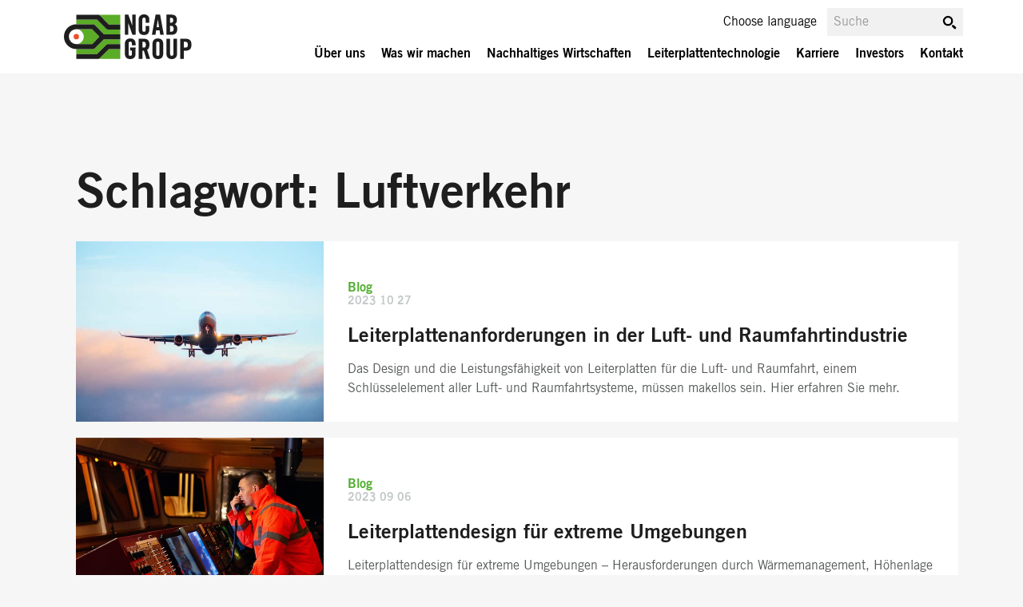

--- FILE ---
content_type: text/html; charset=UTF-8
request_url: https://www.ncabgroup.com/de/tag/luftverkehr/
body_size: 19090
content:
<!doctype html><html lang="de"><head><meta charset="UTF-8"><meta name="viewport" content="width=device-width, initial-scale=1"><link rel="preload" href="https://www.ncabgroup.com/de/wp-content/themes/ncab-2019/assets/webfonts/39DF88_1_0.woff2" as="font" type="font/woff2" crossorigin><link rel="preload" href="https://www.ncabgroup.com/de/wp-content/themes/ncab-2019/assets/webfonts/39DF88_2_0.woff2" as="font" type="font/woff2" crossorigin><link rel="shortcut icon" href="https://www.ncabgroup.com/de/wp-content/themes/ncab-2019/assets/images/ncab_icon.ico" /><meta name='robots' content='index, follow, max-image-preview:large, max-snippet:-1, max-video-preview:-1' /><style>img:is([sizes="auto" i],[sizes^="auto," i]){contain-intrinsic-size:3000px 1500px}</style><style id="aoatfcss" media="all">@charset "UTF-8";ul{box-sizing:border-box;margin:0 0 1.5em 3em;list-style:disc}.entry-content{counter-reset:footnotes}:root{--wp--preset--font-size--normal:16px;--wp--preset--font-size--huge:42px;--wp--preset--aspect-ratio--square:1;--wp--preset--aspect-ratio--4-3:4/3;--wp--preset--aspect-ratio--3-4:3/4;--wp--preset--aspect-ratio--3-2:3/2;--wp--preset--aspect-ratio--2-3:2/3;--wp--preset--aspect-ratio--16-9:16/9;--wp--preset--aspect-ratio--9-16:9/16;--wp--preset--color--black:#1e1e1e;--wp--preset--color--cyan-bluish-gray:#abb8c3;--wp--preset--color--white:#fff;--wp--preset--color--pale-pink:#f78da7;--wp--preset--color--vivid-red:#cf2e2e;--wp--preset--color--luminous-vivid-orange:#ff6900;--wp--preset--color--luminous-vivid-amber:#fcb900;--wp--preset--color--light-green-cyan:#7bdcb5;--wp--preset--color--vivid-green-cyan:#00d084;--wp--preset--color--pale-cyan-blue:#8ed1fc;--wp--preset--color--vivid-cyan-blue:#0693e3;--wp--preset--color--vivid-purple:#9b51e0;--wp--preset--color--ncab-orange:#e85127;--wp--preset--color--ncab-dark-orange:#a93c17;--wp--preset--color--ncab-darkest-orange:#702807;--wp--preset--color--ncab-green:#5bac26;--wp--preset--color--ncab-dark-green:#32742b;--wp--preset--color--ncab-light-green:#90c685;--wp--preset--color--ncab-brightest-green:#cde4c4;--wp--preset--color--dark-gray:#555858;--wp--preset--color--gray:#c3c8c8;--wp--preset--color--light-gray:#d1d4d3;--wp--preset--color--brightest-gray:#e7eaec;--wp--preset--gradient--vivid-cyan-blue-to-vivid-purple:linear-gradient(135deg,rgba(6,147,227,1) 0%,#9b51e0 100%);--wp--preset--gradient--light-green-cyan-to-vivid-green-cyan:linear-gradient(135deg,#7adcb4 0%,#00d082 100%);--wp--preset--gradient--luminous-vivid-amber-to-luminous-vivid-orange:linear-gradient(135deg,rgba(252,185,0,1) 0%,rgba(255,105,0,1) 100%);--wp--preset--gradient--luminous-vivid-orange-to-vivid-red:linear-gradient(135deg,rgba(255,105,0,1) 0%,#cf2e2e 100%);--wp--preset--gradient--very-light-gray-to-cyan-bluish-gray:linear-gradient(135deg,#eee 0%,#a9b8c3 100%);--wp--preset--gradient--cool-to-warm-spectrum:linear-gradient(135deg,#4aeadc 0%,#9778d1 20%,#cf2aba 40%,#ee2c82 60%,#fb6962 80%,#fef84c 100%);--wp--preset--gradient--blush-light-purple:linear-gradient(135deg,#ffceec 0%,#9896f0 100%);--wp--preset--gradient--blush-bordeaux:linear-gradient(135deg,#fecda5 0%,#fe2d2d 50%,#6b003e 100%);--wp--preset--gradient--luminous-dusk:linear-gradient(135deg,#ffcb70 0%,#c751c0 50%,#4158d0 100%);--wp--preset--gradient--pale-ocean:linear-gradient(135deg,#fff5cb 0%,#b6e3d4 50%,#33a7b5 100%);--wp--preset--gradient--electric-grass:linear-gradient(135deg,#caf880 0%,#71ce7e 100%);--wp--preset--gradient--midnight:linear-gradient(135deg,#020381 0%,#2874fc 100%);--wp--preset--font-size--small:14px;--wp--preset--font-size--medium:20px;--wp--preset--font-size--large:20px;--wp--preset--font-size--x-large:42px;--wp--preset--font-size--normal:16px;--wp--preset--font-size--huge:40px;--wp--preset--spacing--20:.44rem;--wp--preset--spacing--30:.67rem;--wp--preset--spacing--40:1rem;--wp--preset--spacing--50:1.5rem;--wp--preset--spacing--60:2.25rem;--wp--preset--spacing--70:3.38rem;--wp--preset--spacing--80:5.06rem;--wp--preset--shadow--natural:6px 6px 9px rgba(0,0,0,.2);--wp--preset--shadow--deep:12px 12px 50px rgba(0,0,0,.4);--wp--preset--shadow--sharp:6px 6px 0px rgba(0,0,0,.2);--wp--preset--shadow--outlined:6px 6px 0px -3px rgba(255,255,255,1),6px 6px rgba(0,0,0,1);--wp--preset--shadow--crisp:6px 6px 0px rgba(0,0,0,1)}.screen-reader-text{border:0;clip-path:inset(50%);margin:-1px;padding:0;word-wrap:normal!important}:where(figure){margin:0 0 1em}h1{font-size:32px;line-height:42px;margin-bottom:8px}h2{font-size:28px;line-height:38px;margin-bottom:12px}h3{font-size:18px;line-height:26px;margin-bottom:10px}.entry-content,p{font-size:14px;line-height:22px}p{margin-top:1px}.entry-content>*{max-width:750px;margin-right:auto;margin-left:auto;padding:1px 16px 1px 20px;clear:both}.entry-content h2{color:#1e1e1e}.is-style-breadcrumb{font-size:14px;line-height:22px;color:#52af31;margin-bottom:-6px;margin-top:16px}.is-style-breadcrumb a{color:inherit}.is-style-label{font-size:14px;line-height:22px;text-transform:uppercase;color:#c3c8c8;margin-bottom:-6px}@media screen and (min-width:782px){.entry-content,p{font-size:16px;line-height:24px}p{margin-bottom:18px}.is-style-breadcrumb{font-size:16px;line-height:24px}.entry-content>*{padding-left:30px;padding-right:16px}}@media (min-width:992px){article h1,h1{font-size:60px!important;line-height:70px!important}.entry-content h2,article h2,h2{font-size:40px;line-height:50px}h3{font-size:25px;line-height:35px}}html{-webkit-text-size-adjust:100%;-ms-text-size-adjust:100%;font-size:16px;box-sizing:border-box}body{margin:0;background:#f6f6f6}article,figure,footer,header,main,nav{display:block}img{border:0;height:auto;max-width:100%}button,input{color:inherit;font:inherit;margin:0}button::-moz-focus-inner,input::-moz-focus-inner{border:0;padding:0}input{line-height:normal}body,button,input{color:#555858;font-size:16px}h1,h2,h3{clear:both;color:#1e1e1e}h2 a{font-weight:400!important}.page-header h1.page-title{font-size:32px;line-height:42px;margin:24px 0}.site-title{margin:.4375em 0 0;font-size:38px;font-weight:700;line-height:1.2;color:#333332}.site-title a{text-decoration:none;color:inherit}.site-header{background:#fff;padding-bottom:1px;width:100%;position:relative;z-index:2000;xborder-bottom:2px solid #c8c8c8}.site-header>div{position:relative}.site-branding{height:84px;width:100%;overflow:hidden;margin:0 auto;max-width:1150px}*,:after,:before{box-sizing:inherit}li>ul{margin-bottom:0;margin-left:1.5em}figure{xmargin:1em 0;margin:0}button{overflow:visible;text-transform:none;-webkit-appearance:button;border:none;box-shadow:none;display:inline-block;font-size:16px;margin:0;padding:12px 32px;text-align:center;text-decoration:none;overflow-wrap:break-word;background-color:#e85127;border-radius:0;color:#fff}input[type=text]{color:#666;border:0;padding:15px;width:100%}::-webkit-input-placeholder{color:#999}::-moz-placeholder{color:#999}:-ms-input-placeholder{color:#999}:-moz-placeholder{color:#999}a{background-color:#fff0;color:#e85127;font-weight:400;text-decoration:none}.main-navigation{clear:both;display:block;width:100%}.primary-menu-container{max-width:1150px;margin:0 auto}.main-navigation ul{display:none;list-style:none;margin:0;font-size:16px;padding:0}.main-navigation a,.main-navigation li.parent>span{color:#000;text-decoration:none}.main-navigation li{position:relative;padding-top:10px;padding-bottom:10px}.main-navigation li a{margin-left:22px}.menu-toggle{position:absolute;left:-4px;top:-5px;z-index:30;width:35px;height:36px;overflow:hidden;background:0 0;border:none!important;color:#fff0;display:block;margin:0 auto;padding:0}.mobile-menu-link{position:absolute;right:10px;top:29px;display:block;z-index:31;width:30px;height:30px}.mobile-menu-link div{width:27px;height:27px;border-top:4px solid #000}.mobile-menu-link div:after,.mobile-menu-link div:before{position:absolute;content:"";width:27px;height:4px;background-color:#000;top:11px;left:0}.mobile-menu-link div:before{top:22px}.main-navigation .sub-menu{position:absolute;padding:36px 0 0;margin:10px 0 -1px;max-height:0;overflow:hidden;top:0;width:40px;right:0;display:block}.main-navigation .sub-menu ul{font-size:14px}.main-navigation li>.sub-menu:before{content:"+";display:block;height:36px;width:36px;position:absolute;right:16px;top:-8px;font-size:24px;font-weight:400;line-height:30px;padding-left:11px}.main-navigation .sub-menu .sub-menu:before{top:-10px}.main-navigation .sub-menu>ul>li.parent>span,.main-navigation .sub-menu>ul>li>a{margin-left:16px}.main-navigation .sub-menu.contact ul>li:not(.parent)>a{margin-left:32px}#footer,.main-navigation .sub-header{display:none}.site-footer{background-color:#e6e6e6;background-image:url(https://www.ncabgroup.com/de/wp-content/themes/ncab-2019/assets/images/footer_bg.png.webp);background-repeat:no-repeat;background-size:cover}.site-footer .offices{max-width:1150px;margin:0 auto;border-top:1px solid #999;padding:10px 16px 30px 20px}.site-footer .offices h3{font-size:16px}#contact-footer{min-height:270px}.contact-menu{list-style:none;margin:12px 0 24px;padding:0;display:block;flex-wrap:wrap;flex-direction:row;justify-content:space-between}.contact-menu li,.contact-menu ul,ul.contact-menu{margin:0!important;padding:0!important;list-style:none!important}#contact-footer li.column.last{flex-basis:100%;margin-top:20px!important}@media screen and (max-width:781px){.contact-menu li.column.last{margin-top:20px!important}}.footer-navigation{display:none;max-width:1150px;margin:0 auto;padding-left:30px;padding-top:30px;padding-bottom:20px}.footer-navigation a{color:#000;overflow:hidden;text-overflow:ellipsis;white-space:nowrap;font-size:16px;max-width:180px;display:block;margin-bottom:5px}.footer-navigation .sub-menu a{color:#555858;font-size:14px}.footer-navigation ul{list-style:none;margin:0;padding:0}.footer-navigation ul.menu{display:flex;list-style:none;flex-wrap:wrap}.footer-navigation ul.menu>li>.sub-menu{margin-top:10px}.footer-navigation ul.menu>li.menu-item{padding:20px 20px 20px 0;flex-grow:1}.site-info{background:#555858;color:#fff;text-transform:uppercase;display:block;width:100%;padding-top:45px;padding-bottom:30px}.site-info>div{max-width:1150px;margin:0 auto;text-align:center;width:300px;display:block;justify-content:space-between}.site-info .copyright{margin:0 0 40px;font-size:16px;text-align:center;line-height:28px}.site-info .copyright span{display:block}.site-info .social-links h2{font-size:13px;color:inherit;margin:0}.site-info .social-links ul{list-style:none;margin:5px 0 0;padding:0;display:flex;flex-direction:row;justify-content:center}.site-info .social-links ul>li{margin-left:9px;margin-right:9px}.site-info .social-links ul>li>a{width:32px;height:32px;overflow:hidden;display:inline-block;text-indent:-9999px;background-repeat:no-repeat;background-size:contain}.social-links .facebook_icon{background-image:url(https://www.ncabgroup.com/de/wp-content/themes/ncab-2019/assets/images/facebook.png)}.social-links .instagram_icon{background-image:url(https://www.ncabgroup.com/de/wp-content/themes/ncab-2019/assets/images/instagram.png)}.social-links .linkedin_icon{background-image:url(https://www.ncabgroup.com/de/wp-content/themes/ncab-2019/assets/images/linkedin.png)}.social-links .youtube_icon{background-image:url(https://www.ncabgroup.com/de/wp-content/themes/ncab-2019/assets/images/youtube.png)}.social-links .blog_icon{background-image:url(https://www.ncabgroup.com/de/wp-content/themes/ncab-2019/assets/images/blog.png)}.screen-reader-text{clip:rect(1px,1px,1px,1px);position:absolute!important;height:1px;width:1px;overflow:hidden;word-wrap:normal!important}#page{margin:0 auto;max-width:100%}.site-main{min-height:calc(100vh - 92px);background:#f6f6f6;margin-bottom:100vh;width:100%;min-width:100%;z-index:10;position:relative;overflow:hidden}.entry-summary>p:last-child{margin-bottom:0}.page-header{margin:0 auto;max-width:750px;padding-left:20px;padding-right:16px}iframe{max-width:100%}.custom-logo-link{padding:20px 20px 20px 8px;display:inline-block;position:absolute;z-index:200}.custom-logo-link img{width:125px}.header-search{position:relative;display:none}.header-search input#s{width:100%;border:0;background:#f1f1f1;font-size:16px;padding:8px;border-radius:0;max-width:none}.header-search .search-area{position:relative}.header-search .search-area:after{content:"";display:block;position:absolute;right:7px;top:8px;width:20px;height:20px;z-index:999;background-image:url(https://www.ncabgroup.com/de/wp-content/themes/ncab-2019/assets/images/search_icon.png)}.top-link{margin:0 auto;text-align:center;display:block;padding:25px;overflow:hidden}.hide-element{border:0;clip:rect(1px 1px 1px 1px);clip:rect(1px,1px,1px,1px);height:1px;margin:-1px;overflow:hidden;padding:0;position:absolute;width:1px}.post-article{background:#fff;margin-bottom:20px}.post-article figure img{width:100%}.post-article header>h2{font-size:25px;line-height:35px}.post-article header>h2 a{color:#1e1e1e}.post-article div.contents{padding:16px}@media screen and (min-width:782px){.post-article{display:flex}.post-article div.contents{padding:30px}.post-article>figure{width:310px;position:relative;overflow:hidden;flex-shrink:0}.post-article>figure img{position:absolute;left:50%;top:50%;-webkit-transform:translateY(-50%) translateX(-50%);height:100%;max-width:none;min-width:100%;width:auto}html{font-size:16px}.site-footer .offices{padding-left:30px;padding-right:25px}.site-footer .top-link{display:none}#contact-footer{min-height:110px;font-size:16px}.footer-navigation{display:block}.page-header h1.page-title,h1{font-size:60px;line-height:70px}.page-header h1.page-title{margin-top:115px}input[type=text]{max-width:300px}.custom-logo-link{padding-left:15px}.page-header{padding-left:27px}.contact-menu{display:flex}}body.archive div.search{max-width:1150px;margin-bottom:50px}body.archive .page-header{max-width:1150px}@media all and (-ms-high-contrast:none){.site-footer{position:static}.site-main{margin-bottom:0}}@media (max-width:992px){.main-navigation li:after{left:22px;background:#c3c8c8;height:1px;content:"";display:block;width:calc(100% - 42px);bottom:0;position:absolute}.main-navigation .sub-menu li:after{left:0;width:calc(100% - 20px)}.main-navigation .sub-menu li:last-child:after{display:none}.main-navigation li.column>div.sub-menu{max-height:1300px;position:relative;top:0;overflow:visible;width:100%;background-color:#f6f6f6;right:0;padding:0!important;margin-top:1px}.main-navigation li.column{padding:0}.main-navigation li.column>div.sub-menu>ul{display:block}.main-navigation li.column>div.sub-menu:before{display:none}.site-footer{position:static}.site-main{margin-bottom:0}}@media (min-width:992px){.offices,.page-header,.site-info{padding-left:30px;padding-right:28px}.page-header{padding-left:30px}.footer-navigation ul.menu>li.menu-item.contact{padding-right:12px;flex-grow:0}.site-header{position:fixed;top:0;width:100%;xborder-bottom:3px solid #c3c8c8}.site-branding{height:91px}.custom-logo-link{padding-left:15px;padding-top:18px;padding-bottom:14px}.custom-logo-link img{width:160px}body{padding-top:92px}.main-navigation{margin:0 auto;position:absolute;z-index:100;top:0;right:0;left:0}.primary-menu-container{padding:0}.main-navigation ul.menu{display:flex!important;font-size:16px;margin-left:auto!important;height:38px;margin-top:58px!important;padding:0;float:right;margin-right:-200px!important}.main-navigation li{position:static;border:0;padding:0}.main-navigation li:after{content:none}.main-navigation li a{padding-left:10px;padding-right:10px;margin:0}.main-navigation .sub-menu a,.main-navigation .sub-menu li.parent>span{padding:0;color:#000;display:inline-block!important;text-transform:uppercase;font-size:13px}.main-navigation ul.menu>li.menu-item-has-children>.sub-menu{position:absolute;background:#ededed;width:100%;min-height:250px;top:92px;opacity:0;visibility:hidden}.main-navigation li>.sub-menu:before{content:"";display:none}.mobile-menu-link{display:none}.main-navigation ul.menu>li:last-child{position:relative;width:200px;top:-40px;left:-310px}.main-navigation ul.menu>li:last-child>a{font-size:16px;padding:0}.main-navigation ul.menu>li:last-child.menu-item-has-children>.sub-menu{top:28px;padding:10px!important;height:auto}.main-navigation ul.menu>li:last-child.menu-item-has-children>.sub-menu ul li{float:none;box-sizing:unset}.main-navigation ul.menu>li:last-child.menu-item-has-children>.sub-menu ul{padding-top:10px}.main-navigation ul.menu>li:last-child.menu-item-has-children>.sub-menu a{margin-left:0;margin-top:3px;margin-bottom:2px}.main-navigation .sub-header{display:block;font-size:16px;color:#e85127;width:calc(100% - 38px)!important;margin-left:28px;float:none!important;position:absolute;top:0;text-transform:uppercase;border-bottom:1px solid #c3c8c8;margin-bottom:20px;padding-bottom:24px;padding-top:12px;padding-left:0!important}.main-navigation .sub-header a{color:#e85127;margin-left:0!important;font-size:16px!important}.header-search{position:absolute;top:10px;display:block;margin:0 auto!important;left:0;max-width:1150px;right:0;width:100%}.header-search .search-area{position:absolute;top:0;right:10px;width:170px;display:block;z-index:100}.site-info{padding-bottom:31px}.site-info>div{width:100%;display:flex}.site-info .copyright{text-align:left;margin-bottom:0}.site-info .copyright span{display:inline}.site-info .social-links{float:right;display:flex}.site-info .social-links h2{margin-right:36px;font-size:16px;line-height:28px}.site-info .social-links ul{margin-top:-3px}.site-info .social-links ul>li{margin-left:16px}#footer{display:none}}@font-face{font-display:swap;font-family:TradeGothicLTPro;src:url(https://www.ncabgroup.com/de/wp-content/themes/ncab-2019/css/../assets/webfonts/39DF88_1_0.eot);src:url(https://www.ncabgroup.com/de/wp-content/themes/ncab-2019/css/../assets/webfonts/39DF88_1_0.eot?#iefix) format('embedded-opentype'),url(https://www.ncabgroup.com/de/wp-content/themes/ncab-2019/css/../assets/webfonts/39DF88_1_0.woff2) format('woff2'),url(https://www.ncabgroup.com/de/wp-content/themes/ncab-2019/css/../assets/webfonts/39DF88_1_0.woff) format('woff'),url(https://www.ncabgroup.com/de/wp-content/themes/ncab-2019/css/../assets/webfonts/39DF88_1_0.ttf) format('truetype')}@font-face{font-display:swap;font-family:TradeGothicLTPro-Bd2;src:url(https://www.ncabgroup.com/de/wp-content/themes/ncab-2019/css/../assets/webfonts/39DF88_2_0.eot);src:url(https://www.ncabgroup.com/de/wp-content/themes/ncab-2019/css/../assets/webfonts/39DF88_2_0.eot?#iefix) format('embedded-opentype'),url(https://www.ncabgroup.com/de/wp-content/themes/ncab-2019/css/../assets/webfonts/39DF88_2_0.woff2) format('woff2'),url(https://www.ncabgroup.com/de/wp-content/themes/ncab-2019/css/../assets/webfonts/39DF88_2_0.woff) format('woff'),url(https://www.ncabgroup.com/de/wp-content/themes/ncab-2019/css/../assets/webfonts/39DF88_2_0.ttf) format('truetype')}.footer-navigation .sub-menu a,.main-navigation .sub-menu ul,.main-navigation ul.menu>li:last-child>a,.site-info .social-links h2,body,html,input{font-family:TradeGothicLTPro,Arial;font-weight:400}.contact-menu li.parent>span,.footer-navigation a,.main-navigation,.main-navigation .sub-header,.main-navigation li a,.main-navigation li.parent,button,h1,h2,h3{font-family:TradeGothicLTPro-Bd2,Arial;font-weight:400}.is-style-breadcrumb,.is-style-label{font-family:TradeGothicLTPro-Bd2,Arial!important}</style><link rel="stylesheet" media="print" href="https://www.ncabgroup.com/de/wp-content/cache/rapidload/www.ncabgroup.com/de/min-css/autoptimize_5c33cf6161a9c2848c5a2620bba27f77-32dbc7468a6b.min.css" onload="this.onload=null;this.media='all';" data-rpd-minify><noscript id="aonoscrcss"><link media="all" href="https://www.ncabgroup.com/de/wp-content/cache/rapidload/www.ncabgroup.com/de/min-css/autoptimize_5c33cf6161a9c2848c5a2620bba27f77-32dbc7468a6b.min.css" rel="stylesheet" data-rpd-minify></noscript><title>Luftverkehr Archives - NCAB Group Germany</title><script type="text/javascript" >//!injected by RapidLoad 

!(function(){var supportedEvents=['DOMContentLoaded','readystatechanges','load'];var supportedTargets=[window,document];var originalDispatchEvent=EventTarget.prototype.dispatchEvent;var originalAddEventListener=EventTarget.prototype.addEventListener;var originalRemoveEventListener=EventTarget.prototype.removeEventListener;var capturedEvents=[];var dispatchedEvents=[];window.RaipdLoadJSDebug={capturedEvents:capturedEvents,dispatchedEvents:dispatchedEvents};EventTarget.prototype.addEventListener=function(type,listener,...options){var isDispatched=!type.includes('RapidLoad:')&&!!dispatchedEvents.find(e=>e.type===type)&&supportedTargets.includes(this);var catchEvent=!type.includes('RapidLoad:')&&!type.includes(':norapidload')&&supportedEvents.includes(type)&&supportedTargets.includes(this)&&typeof listener==='function';if(catchEvent||catchEvent!==isDispatched&&isDispatched){if(this===document&&document.readyState!=='loading'||this===window&&document.readyState!=='loading'){setTimeout(()=>{if(typeof listener!=='function'){return}if(listener){listener.call(this,new Event(type))}},10)}else{capturedEvents.push({target:this,type:type,listener:listener,options:options})}}if(type.includes(':norapidload')){type=type.replace(':norapidload','')}originalAddEventListener.call(this,type,listener,...options)};EventTarget.prototype.removeEventListener=function(type,listener,...options){if(supportedEvents.includes(type)&&supportedTargets.includes(this)){capturedEvents=capturedEvents.filter(e=>!(e.type===type&&e.listener===listener&&e.target===this))}originalRemoveEventListener.call(this,type,listener,...options)};EventTarget.prototype.dispatchEvent=function(event){dispatchedEvents.push(event);if(supportedEvents.includes(event.type)&&supportedTargets.includes(this)){capturedEvents=capturedEvents.filter(e=>{if(e.type===event.type&&e.target===this){e.target.removeEventListener(e.type,e.listener,...e.options);return false}return true})}return originalDispatchEvent.call(this,event)};supportedEvents.forEach(function(eventType){supportedTargets.forEach(function(target){target.addEventListener(eventType,function(){})})})})();</script><link rel="canonical" href="https://www.ncabgroup.com/de/tag/luftverkehr/" /><meta property="og:locale" content="de_DE" /><meta property="og:type" content="article" /><meta property="og:title" content="Luftverkehr Archive" /><meta property="og:url" content="https://www.ncabgroup.com/de/tag/luftverkehr/" /><meta property="og:site_name" content="NCAB Group Germany" /><meta name="twitter:card" content="summary_large_image" /><meta name="twitter:site" content="@NCABGroup" /> <script type="application/ld+json" class="yoast-schema-graph">{"@context":"https://schema.org","@graph":[{"@type":"CollectionPage","@id":"https://www.ncabgroup.com/de/tag/luftverkehr/","url":"https://www.ncabgroup.com/de/tag/luftverkehr/","name":"Luftverkehr Archives - NCAB Group Germany","isPartOf":{"@id":"https://www.ncabgroup.com/de/#website"},"primaryImageOfPage":{"@id":"https://www.ncabgroup.com/de/tag/luftverkehr/#primaryimage"},"image":{"@id":"https://www.ncabgroup.com/de/tag/luftverkehr/#primaryimage"},"thumbnailUrl":"https://www.ncabgroup.com/de/wp-content/uploads/sites/7/2023/10/blog_cover_aerospace.jpg","breadcrumb":{"@id":"https://www.ncabgroup.com/de/tag/luftverkehr/#breadcrumb"},"inLanguage":"de"},{"@type":"ImageObject","inLanguage":"de","@id":"https://www.ncabgroup.com/de/tag/luftverkehr/#primaryimage","url":"https://www.ncabgroup.com/de/wp-content/uploads/sites/7/2023/10/blog_cover_aerospace.jpg","contentUrl":"https://www.ncabgroup.com/de/wp-content/uploads/sites/7/2023/10/blog_cover_aerospace.jpg","width":710,"height":400,"caption":"Leiterplatten für die Luft- und Raumfahrt | NCAB Group"},{"@type":"BreadcrumbList","@id":"https://www.ncabgroup.com/de/tag/luftverkehr/#breadcrumb","itemListElement":[{"@type":"ListItem","position":1,"name":"Home","item":"https://www.ncabgroup.com/de/"},{"@type":"ListItem","position":2,"name":"Luftverkehr"}]},{"@type":"WebSite","@id":"https://www.ncabgroup.com/de/#website","url":"https://www.ncabgroup.com/de/","name":"NCAB Group Germany","description":"","publisher":{"@id":"https://www.ncabgroup.com/de/#organization"},"potentialAction":[{"@type":"SearchAction","target":{"@type":"EntryPoint","urlTemplate":"https://www.ncabgroup.com/de/?s={search_term_string}"},"query-input":{"@type":"PropertyValueSpecification","valueRequired":true,"valueName":"search_term_string"}}],"inLanguage":"de"},{"@type":"Organization","@id":"https://www.ncabgroup.com/de/#organization","name":"NCAB Group","url":"https://www.ncabgroup.com/de/","logo":{"@type":"ImageObject","inLanguage":"de","@id":"https://www.ncabgroup.com/de/#/schema/logo/image/","url":"","contentUrl":"","caption":"NCAB Group"},"image":{"@id":"https://www.ncabgroup.com/de/#/schema/logo/image/"},"sameAs":["https://www.facebook.com/NCABGroup/","https://x.com/NCABGroup","https://www.linkedin.com/company/ncab-group","https://www.youtube.com/channel/UCQ-F6jYr0-QsqPTamKRLlqQ"]}]}</script> <link rel='dns-prefetch' href='//www.googletagmanager.com' /><link href='https://www.googletagmanager.com' rel='preconnect' /><link href='https://cdn.consentmanager.net' rel='preconnect' /><link href='https://b.delivery.consentmanager.net' rel='preconnect' /><link rel="alternate" type="application/rss+xml" title="NCAB Group Germany &raquo; Feed" href="https://www.ncabgroup.com/de/feed/" /><style id='wp-block-library-theme-inline-css' type='text/css'>.wp-block-audio :where(figcaption){color:#555;font-size:13px;text-align:center}.is-dark-theme .wp-block-audio :where(figcaption){color:#ffffffa6}.wp-block-audio{margin:0 0 1em}.wp-block-code{border:1px solid #ccc;border-radius:4px;font-family:Menlo,Consolas,monaco,monospace;padding:.8em 1em}.wp-block-embed :where(figcaption){color:#555;font-size:13px;text-align:center}.is-dark-theme .wp-block-embed :where(figcaption){color:#ffffffa6}.wp-block-embed{margin:0 0 1em}.blocks-gallery-caption{color:#555;font-size:13px;text-align:center}.is-dark-theme .blocks-gallery-caption{color:#ffffffa6}:root :where(.wp-block-image figcaption){color:#555;font-size:13px;text-align:center}.is-dark-theme :root :where(.wp-block-image figcaption){color:#ffffffa6}.wp-block-image{margin:0 0 1em}.wp-block-pullquote{border-bottom:4px solid;border-top:4px solid;color:currentColor;margin-bottom:1.75em}.wp-block-pullquote cite,.wp-block-pullquote footer,.wp-block-pullquote__citation{color:currentColor;font-size:.8125em;font-style:normal;text-transform:uppercase}.wp-block-quote{border-left:.25em solid;margin:0 0 1.75em;padding-left:1em}.wp-block-quote cite,.wp-block-quote footer{color:currentColor;font-size:.8125em;font-style:normal;position:relative}.wp-block-quote:where(.has-text-align-right){border-left:none;border-right:.25em solid;padding-left:0;padding-right:1em}.wp-block-quote:where(.has-text-align-center){border:none;padding-left:0}.wp-block-quote.is-large,.wp-block-quote.is-style-large,.wp-block-quote:where(.is-style-plain){border:none}.wp-block-search .wp-block-search__label{font-weight:700}.wp-block-search__button{border:1px solid #ccc;padding:.375em .625em}:where(.wp-block-group.has-background){padding:1.25em 2.375em}.wp-block-separator.has-css-opacity{opacity:.4}.wp-block-separator{border:none;border-bottom:2px solid;margin-left:auto;margin-right:auto}.wp-block-separator.has-alpha-channel-opacity{opacity:1}.wp-block-separator:not(.is-style-wide):not(.is-style-dots){width:100px}.wp-block-separator.has-background:not(.is-style-dots){border-bottom:none;height:1px}.wp-block-separator.has-background:not(.is-style-wide):not(.is-style-dots){height:2px}.wp-block-table{margin:0 0 1em}.wp-block-table td,.wp-block-table th{word-break:normal}.wp-block-table :where(figcaption){color:#555;font-size:13px;text-align:center}.is-dark-theme .wp-block-table :where(figcaption){color:#ffffffa6}.wp-block-video :where(figcaption){color:#555;font-size:13px;text-align:center}.is-dark-theme .wp-block-video :where(figcaption){color:#ffffffa6}.wp-block-video{margin:0 0 1em}:root :where(.wp-block-template-part.has-background){margin-bottom:0;margin-top:0;padding:1.25em 2.375em}</style><style id='global-styles-inline-css' type='text/css'>:root{--wp--preset--aspect-ratio--square:1;--wp--preset--aspect-ratio--4-3:4/3;--wp--preset--aspect-ratio--3-4:3/4;--wp--preset--aspect-ratio--3-2:3/2;--wp--preset--aspect-ratio--2-3:2/3;--wp--preset--aspect-ratio--16-9:16/9;--wp--preset--aspect-ratio--9-16:9/16;--wp--preset--color--black:#1e1e1e;--wp--preset--color--cyan-bluish-gray:#abb8c3;--wp--preset--color--white:#fff;--wp--preset--color--pale-pink:#f78da7;--wp--preset--color--vivid-red:#cf2e2e;--wp--preset--color--luminous-vivid-orange:#ff6900;--wp--preset--color--luminous-vivid-amber:#fcb900;--wp--preset--color--light-green-cyan:#7bdcb5;--wp--preset--color--vivid-green-cyan:#00d084;--wp--preset--color--pale-cyan-blue:#8ed1fc;--wp--preset--color--vivid-cyan-blue:#0693e3;--wp--preset--color--vivid-purple:#9b51e0;--wp--preset--color--ncab-orange:#e85127;--wp--preset--color--ncab-dark-orange:#a93c17;--wp--preset--color--ncab-darkest-orange:#702807;--wp--preset--color--ncab-green:#5bac26;--wp--preset--color--ncab-dark-green:#32742b;--wp--preset--color--ncab-light-green:#90c685;--wp--preset--color--ncab-brightest-green:#cde4c4;--wp--preset--color--dark-gray:#555858;--wp--preset--color--gray:#c3c8c8;--wp--preset--color--light-gray:#d1d4d3;--wp--preset--color--brightest-gray:#e7eaec;--wp--preset--gradient--vivid-cyan-blue-to-vivid-purple:linear-gradient(135deg,rgba(6,147,227,1) 0%,#9b51e0 100%);--wp--preset--gradient--light-green-cyan-to-vivid-green-cyan:linear-gradient(135deg,#7adcb4 0%,#00d082 100%);--wp--preset--gradient--luminous-vivid-amber-to-luminous-vivid-orange:linear-gradient(135deg,rgba(252,185,0,1) 0%,rgba(255,105,0,1) 100%);--wp--preset--gradient--luminous-vivid-orange-to-vivid-red:linear-gradient(135deg,rgba(255,105,0,1) 0%,#cf2e2e 100%);--wp--preset--gradient--very-light-gray-to-cyan-bluish-gray:linear-gradient(135deg,#eee 0%,#a9b8c3 100%);--wp--preset--gradient--cool-to-warm-spectrum:linear-gradient(135deg,#4aeadc 0%,#9778d1 20%,#cf2aba 40%,#ee2c82 60%,#fb6962 80%,#fef84c 100%);--wp--preset--gradient--blush-light-purple:linear-gradient(135deg,#ffceec 0%,#9896f0 100%);--wp--preset--gradient--blush-bordeaux:linear-gradient(135deg,#fecda5 0%,#fe2d2d 50%,#6b003e 100%);--wp--preset--gradient--luminous-dusk:linear-gradient(135deg,#ffcb70 0%,#c751c0 50%,#4158d0 100%);--wp--preset--gradient--pale-ocean:linear-gradient(135deg,#fff5cb 0%,#b6e3d4 50%,#33a7b5 100%);--wp--preset--gradient--electric-grass:linear-gradient(135deg,#caf880 0%,#71ce7e 100%);--wp--preset--gradient--midnight:linear-gradient(135deg,#020381 0%,#2874fc 100%);--wp--preset--font-size--small:14px;--wp--preset--font-size--medium:20px;--wp--preset--font-size--large:20px;--wp--preset--font-size--x-large:42px;--wp--preset--font-size--normal:16px;--wp--preset--font-size--huge:40px;--wp--preset--spacing--20:.44rem;--wp--preset--spacing--30:.67rem;--wp--preset--spacing--40:1rem;--wp--preset--spacing--50:1.5rem;--wp--preset--spacing--60:2.25rem;--wp--preset--spacing--70:3.38rem;--wp--preset--spacing--80:5.06rem;--wp--preset--shadow--natural:6px 6px 9px rgba(0,0,0,.2);--wp--preset--shadow--deep:12px 12px 50px rgba(0,0,0,.4);--wp--preset--shadow--sharp:6px 6px 0px rgba(0,0,0,.2);--wp--preset--shadow--outlined:6px 6px 0px -3px rgba(255,255,255,1),6px 6px rgba(0,0,0,1);--wp--preset--shadow--crisp:6px 6px 0px rgba(0,0,0,1)}:where(.is-layout-flex){gap:.5em}:where(.is-layout-grid){gap:.5em}body .is-layout-flex{display:flex}.is-layout-flex{flex-wrap:wrap;align-items:center}.is-layout-flex>:is(*,div){margin:0}body .is-layout-grid{display:grid}.is-layout-grid>:is(*,div){margin:0}:where(.wp-block-columns.is-layout-flex){gap:2em}:where(.wp-block-columns.is-layout-grid){gap:2em}:where(.wp-block-post-template.is-layout-flex){gap:1.25em}:where(.wp-block-post-template.is-layout-grid){gap:1.25em}.has-black-color{color:var(--wp--preset--color--black)!important}.has-cyan-bluish-gray-color{color:var(--wp--preset--color--cyan-bluish-gray)!important}.has-white-color{color:var(--wp--preset--color--white)!important}.has-pale-pink-color{color:var(--wp--preset--color--pale-pink)!important}.has-vivid-red-color{color:var(--wp--preset--color--vivid-red)!important}.has-luminous-vivid-orange-color{color:var(--wp--preset--color--luminous-vivid-orange)!important}.has-luminous-vivid-amber-color{color:var(--wp--preset--color--luminous-vivid-amber)!important}.has-light-green-cyan-color{color:var(--wp--preset--color--light-green-cyan)!important}.has-vivid-green-cyan-color{color:var(--wp--preset--color--vivid-green-cyan)!important}.has-pale-cyan-blue-color{color:var(--wp--preset--color--pale-cyan-blue)!important}.has-vivid-cyan-blue-color{color:var(--wp--preset--color--vivid-cyan-blue)!important}.has-vivid-purple-color{color:var(--wp--preset--color--vivid-purple)!important}.has-black-background-color{background-color:var(--wp--preset--color--black)!important}.has-cyan-bluish-gray-background-color{background-color:var(--wp--preset--color--cyan-bluish-gray)!important}.has-white-background-color{background-color:var(--wp--preset--color--white)!important}.has-pale-pink-background-color{background-color:var(--wp--preset--color--pale-pink)!important}.has-vivid-red-background-color{background-color:var(--wp--preset--color--vivid-red)!important}.has-luminous-vivid-orange-background-color{background-color:var(--wp--preset--color--luminous-vivid-orange)!important}.has-luminous-vivid-amber-background-color{background-color:var(--wp--preset--color--luminous-vivid-amber)!important}.has-light-green-cyan-background-color{background-color:var(--wp--preset--color--light-green-cyan)!important}.has-vivid-green-cyan-background-color{background-color:var(--wp--preset--color--vivid-green-cyan)!important}.has-pale-cyan-blue-background-color{background-color:var(--wp--preset--color--pale-cyan-blue)!important}.has-vivid-cyan-blue-background-color{background-color:var(--wp--preset--color--vivid-cyan-blue)!important}.has-vivid-purple-background-color{background-color:var(--wp--preset--color--vivid-purple)!important}.has-black-border-color{border-color:var(--wp--preset--color--black)!important}.has-cyan-bluish-gray-border-color{border-color:var(--wp--preset--color--cyan-bluish-gray)!important}.has-white-border-color{border-color:var(--wp--preset--color--white)!important}.has-pale-pink-border-color{border-color:var(--wp--preset--color--pale-pink)!important}.has-vivid-red-border-color{border-color:var(--wp--preset--color--vivid-red)!important}.has-luminous-vivid-orange-border-color{border-color:var(--wp--preset--color--luminous-vivid-orange)!important}.has-luminous-vivid-amber-border-color{border-color:var(--wp--preset--color--luminous-vivid-amber)!important}.has-light-green-cyan-border-color{border-color:var(--wp--preset--color--light-green-cyan)!important}.has-vivid-green-cyan-border-color{border-color:var(--wp--preset--color--vivid-green-cyan)!important}.has-pale-cyan-blue-border-color{border-color:var(--wp--preset--color--pale-cyan-blue)!important}.has-vivid-cyan-blue-border-color{border-color:var(--wp--preset--color--vivid-cyan-blue)!important}.has-vivid-purple-border-color{border-color:var(--wp--preset--color--vivid-purple)!important}.has-vivid-cyan-blue-to-vivid-purple-gradient-background{background:var(--wp--preset--gradient--vivid-cyan-blue-to-vivid-purple)!important}.has-light-green-cyan-to-vivid-green-cyan-gradient-background{background:var(--wp--preset--gradient--light-green-cyan-to-vivid-green-cyan)!important}.has-luminous-vivid-amber-to-luminous-vivid-orange-gradient-background{background:var(--wp--preset--gradient--luminous-vivid-amber-to-luminous-vivid-orange)!important}.has-luminous-vivid-orange-to-vivid-red-gradient-background{background:var(--wp--preset--gradient--luminous-vivid-orange-to-vivid-red)!important}.has-very-light-gray-to-cyan-bluish-gray-gradient-background{background:var(--wp--preset--gradient--very-light-gray-to-cyan-bluish-gray)!important}.has-cool-to-warm-spectrum-gradient-background{background:var(--wp--preset--gradient--cool-to-warm-spectrum)!important}.has-blush-light-purple-gradient-background{background:var(--wp--preset--gradient--blush-light-purple)!important}.has-blush-bordeaux-gradient-background{background:var(--wp--preset--gradient--blush-bordeaux)!important}.has-luminous-dusk-gradient-background{background:var(--wp--preset--gradient--luminous-dusk)!important}.has-pale-ocean-gradient-background{background:var(--wp--preset--gradient--pale-ocean)!important}.has-electric-grass-gradient-background{background:var(--wp--preset--gradient--electric-grass)!important}.has-midnight-gradient-background{background:var(--wp--preset--gradient--midnight)!important}.has-small-font-size{font-size:var(--wp--preset--font-size--small)!important}.has-medium-font-size{font-size:var(--wp--preset--font-size--medium)!important}.has-large-font-size{font-size:var(--wp--preset--font-size--large)!important}.has-x-large-font-size{font-size:var(--wp--preset--font-size--x-large)!important}:where(.wp-block-post-template.is-layout-flex){gap:1.25em}:where(.wp-block-post-template.is-layout-grid){gap:1.25em}:where(.wp-block-columns.is-layout-flex){gap:2em}:where(.wp-block-columns.is-layout-grid){gap:2em}:root :where(.wp-block-pullquote){font-size:1.5em;line-height:1.6}</style> <script type="text/javascript" id="jquery-core-js" data-rpd-strategy="defer" data-rapidload-src="https://www.ncabgroup.com/de/wp-includes/js/jquery/jquery.min.js"></script> <meta name="generator" content="Site Kit by Google 1.166.0" /><link rel="alternate" href="https://www.ncabgroup.com/de/tag/luftverkehr/" hreflang="x-default" /><meta name="google-site-verification" content="HgXRntPPZrLsfaWCg-vs4mJGqslRdLs9MOiuQUggbB4"> <script  type="text/javascript">window.dataLayer=window.dataLayer||[];
function gtag(){dataLayer.push(arguments);};
document.addEventListener('RapidLoad:DelayedScriptsLoaded', function(){ gtag('consent','default',{'ad_storage':'denied','analytics_storage':'denied','wait_for_update':500});});
document.addEventListener('RapidLoad:DelayedScriptsLoaded', function(){ dataLayer.push({'event':'default_consent'});});
</script> <script  type="text/javascript">document.addEventListener('RapidLoad:DelayedScriptsLoaded', function(){ (function(w,d,s,l,i){w[l]=w[l]||[];w[l].push({'gtm.start':new Date().getTime(),event:'gtm.js'});var f=d.getElementsByTagName(s)[0],j=d.createElement(s),dl=l!='dataLayer'?'&l='+l:'';j.defer=true;j.src='https://www.googletagmanager.com/gtm.js?id='+i+dl+'';f.parentNode.insertBefore(j,f);})(window,document,'script','dataLayer','GTM-W2G6GDK');});
</script> </head><body class="archive tag tag-luftverkehr tag-113 wp-embed-responsive wp-theme-ncab-2019 hfeed"> <noscript><iframe src="https://www.googletagmanager.com/ns.html?id=GTM-W2G6GDK"height="0" width="0" style="display:none;visibility:hidden"></iframe></noscript> <script  type="text/javascript">if(!("gdprAppliesGlobally" in window))window.gdprAppliesGlobally=true;;
if(!("cmp_id" in window)||window.cmp_id<1)window.cmp_id=0;;
if(!("cmp_cdid" in window))window.cmp_cdid="42221efcda15";;
if(!("cmp_params" in window))window.cmp_params="";;
if(!("cmp_host" in window))window.cmp_host="b.delivery.consentmanager.net";;
if(!("cmp_cdn" in window))window.cmp_cdn="cdn.consentmanager.net";;
if(!("cmp_proto" in window))window.cmp_proto="https:";;
if(!("cmp_codesrc" in window))window.cmp_codesrc="1";;
window.cmp_getsupportedLangs=function(){var b=["DE","EN","FR","IT","NO","DA","FI","ES","PT","RO","BG","ET","EL","GA","HR","LV","LT","MT","NL","PL","SV","SK","SL","CS","HU","RU","SR","ZH","TR","UK","AR","BS"];if("cmp_customlanguages" in window)for(var a=0;a<window.cmp_customlanguages.length;a++)b.push(window.cmp_customlanguages[a].l.toUpperCase());return b;};
window.cmp_getRTLLangs=function(){var a=["AR"];if("cmp_customlanguages" in window)for(var b=0;b<window.cmp_customlanguages.length;b++)if("r" in window.cmp_customlanguages[b]&&window.cmp_customlanguages[b].r)a.push(window.cmp_customlanguages[b].l);return a;};
window.cmp_getlang=function(a){if(typeof (a)!="boolean")a=true;if(a&&typeof (cmp_getlang.usedlang)=="string"&&cmp_getlang.usedlang!=="")return cmp_getlang.usedlang;return window.cmp_getlangs()[0];};
window.cmp_getlangs=function(){var g=window.cmp_getsupportedLangs();var f=[];var a=location.hash;var e=location.search;var h="languages" in navigator?navigator.languages:[];if(a.indexOf("cmplang=")!=-1)f.push(a.substr(a.indexOf("cmplang=")+8,2).toUpperCase());else if(e.indexOf("cmplang=")!=-1)f.push(e.substr(e.indexOf("cmplang=")+8,2).toUpperCase());else if("cmp_setlang" in window&&window.cmp_setlang!="")f.push(window.cmp_setlang.toUpperCase());else if("cmp_langdetect" in window&&window.cmp_langdetect==1)f.push(window.cmp_getPageLang());else{if(h.length>0)for(var d=0;d<h.length;d++)f.push(h[d]);if("language" in navigator)f.push(navigator.language);if("userLanguage" in navigator)f.push(navigator.userLanguage);}var c=[];for(var d=0;d<f.length;d++){var b=f[d].toUpperCase();if(b.length<2)continue;if(g.indexOf(b)!=-1)c.push(b);else{if(b.indexOf("-")!=-1)b=b.substr(0,2);if(g.indexOf(b)!=-1)c.push(b);}}if(c.length==0&&typeof (cmp_getlang.defaultlang)=="string"&&cmp_getlang.defaultlang!=="")return [cmp_getlang.defaultlang.toUpperCase()];else return c.length>0?c:["EN"];};
window.cmp_getPageLangs=function(){var a=window.cmp_getXMLLang();if(a!="")a=[a.toUpperCase()];else a=[];a=a.concat(window.cmp_getLangsFromURL());return a.length>0?a:["EN"];};
window.cmp_getPageLang=function(){var a=window.cmp_getPageLangs();return a.length>0?a[0]:"";};
window.cmp_getLangsFromURL=function(){var g=window.cmp_getsupportedLangs();var a=location;var c="toUpperCase";var j=a.hostname[c]()+".";var h=a.pathname[c]()+"/";var e=[];for(var f=0;f<g.length;f++)if(j.substring(0,g[f].length+1)==g[f]+".")e.push(g[f][c]());else if(g[f].length==5){var b=g[f].substring(3,5)+"-"+g[f].substring(0,2);if(j.substring(0,b.length+1)==b+".")e.push(g[f][c]());}else if(h.substring(0,g[f].length+1)==g[f]+"/")e.push(g[f][c]());else if(h.substring(0,g[f].length+1)==g[f].replace("-","/")+"/")e.push(g[f][c]());else{if(g[f].length==5){var b=g[f].substring(3,5)+"-"+g[f].substring(0,2);if(h.substring(0,b.length+1)==b+"/")e.push(g[f][c]());if(h.substring(0,b.length+1)==b.replace("-","/")+"/")e.push(g[f][c]());}}return e;};
window.cmp_getXMLLang=function(){var c=document.getElementsByTagName("html");if(c.length>0)var c=c[0];else c=document.documentElement;if(c&&c.getAttribute){var a=c.getAttribute("xml:lang");if(typeof (a)!="string"||a=="")a=c.getAttribute("lang");if(typeof (a)=="string"&&a!=""){var b=window.cmp_getsupportedLangs();return b.indexOf(a.toUpperCase())!=-1?a:"";}else return "";}};
document.addEventListener('RapidLoad:DelayedScriptsLoaded', function(){ (function(){var D=document;var E=D.getElementsByTagName;var p=window;var y="";var j="";var k="";var c="_en";if("cmp_getlang" in p){y=p.cmp_getlang().toLowerCase();j=p.cmp_getlangs().slice(0,3).join("_");k=p.cmp_getPageLangs().slice(0,3).join("_");if("cmp_customlanguages" in p){var n=p.cmp_customlanguages;for(var A=0;A<n.length;A++){var a=n[A].l.toLowerCase();if(a==y)y="en";}}c="_"+y;}var F=function(e){var i="cmp_"+e;e="cmp"+e+"=";var d="";var s=e.length;var m=location;var J=m.hash;var G=m.search;var w=J.indexOf(e);var I=G.indexOf(e);if(w!=-1)d=J.substring(w+s,9999);else if(I!=-1)d=G.substring(I+s,9999);else return i in window?window[i]:"";var H=d.indexOf("&");if(H!=-1)d=d.substring(0,H);return d;};var t=("cmp_proto" in p)?p.cmp_proto:"https:";if(t!="http:"&&t!="https:")t="https:";var o=("cmp_ref" in p)?p.cmp_ref:location.href;if(o.length>300)o=o.substring(0,300);var r=D.createElement("script");r.setAttribute("data-cmp-ab","1");var f=F("design");var g=F("regulationkey");var B=F("gppkey");var x=F("att");var h=p.encodeURIComponent;r.src=t+"//"+p.cmp_host+"/delivery/cmp.php?"+("cmp_id" in p&&p.cmp_id>0?"id="+p.cmp_id:"")+("cmp_cdid" in p?"&cdid="+p.cmp_cdid:"")+"&h="+h(o)+(f!=""?"&cmpdesign="+h(f):"")+(g!=""?"&cmpregulationkey="+h(g):"")+(B!=""?"&cmpgppkey="+h(B):"")+(x!=""?"&cmpatt="+h(x):"")+("cmp_params" in p?"&"+p.cmp_params:"")+(D.cookie.length>0?"&__cmpfcc=1":"")+"&l="+h(y)+"&ls="+h(j)+"&lp="+h(k)+"&o="+(new Date()).getTime();r.type="text/javascript";r.async=true;if(D.currentScript&&D.currentScript.parentElement)D.currentScript.parentElement.appendChild(r);else if(D.body)D.body.appendChild(r);else{var v=["body","div","span","script","head"];for(var A=0;A<v.length;A++){var C=E(v[A]);if(C.length>0){C[0].appendChild(r);break;}}}var u="js";var z=F("debugunminimized")!=""?"":".min";var b=F("debugcoverage");if(b=="1"){u="instrumented";z="";}var q=F("debugtest");if(q=="1"){u="jstests";z="";}var r=D.createElement("script");r.src=t+"//"+p.cmp_cdn+"/delivery/"+u+"/cmp"+c+z+".js";r.type="text/javascript";r.setAttribute("data-cmp-ab","1");r.async=true;if(D.currentScript&&D.currentScript.parentElement)D.currentScript.parentElement.appendChild(r);else if(D.body)D.body.appendChild(r);else{var C=E("body");if(C.length==0)C=E("div");if(C.length==0)C=E("span");if(C.length==0)C=E("ins");if(C.length==0)C=E("script");if(C.length==0)C=E("head");if(C.length>0)C[0].appendChild(r);}})();});
window.cmp_addFrame=function(b){if(!window.frames[b])if(document.body){var a=document.createElement("iframe");a.style.cssText="display:none";if("cmp_cdn" in window&&"cmp_ultrablocking" in window&&window.cmp_ultrablocking>0)a.src="//"+window.cmp_cdn+"/delivery/empty.html";a.name=b;a.setAttribute("title","Intentionally hidden, please ignore");a.setAttribute("role","none");a.setAttribute("tabindex","-1");document.body.appendChild(a);}else window.setTimeout(window.cmp_addFrame,10,b);};
window.cmp_rc=function(c,b){var l="";try{l=document.cookie;}catch(h){l="";}var j="";var f=0;var g=false;while(l!=""&&f<100){f++;while(l.substr(0,1)==" ")l=l.substr(1,l.length);var k=l.substring(0,l.indexOf("="));if(l.indexOf(";")!=-1)var m=l.substring(l.indexOf("=")+1,l.indexOf(";"));else var m=l.substr(l.indexOf("=")+1,l.length);if(c==k){j=m;g=true;}var d=l.indexOf(";")+1;if(d==0)d=l.length;l=l.substring(d,l.length);}if(!g&&typeof (b)=="string")j=b;return (j);};
window.cmp_stub=function(){var a=arguments;__cmp.a=__cmp.a||[];if(!a.length)return __cmp.a;else if(a[0]==="ping")if(a[1]===2)a[2]({gdprApplies:gdprAppliesGlobally,cmpLoaded:false,cmpStatus:"stub",displayStatus:"hidden",apiVersion:"2.2",cmpId:31},true);else a[2](false,true);else if(a[0]==="getUSPData")a[2]({version:1,uspString:window.cmp_rc("__cmpccpausps","1---")},true);else if(a[0]==="getTCData")__cmp.a.push([].slice.apply(a));else if(a[0]==="addEventListener"||a[0]==="removeEventListener")__cmp.a.push([].slice.apply(a));else if(a.length==4&&a[3]===false)a[2]({},false);else __cmp.a.push([].slice.apply(a));};
window.cmp_gpp_ping=function(){return {gppVersion:"1.1",cmpStatus:"stub",cmpDisplayStatus:"hidden",signalStatus:"not ready",supportedAPIs:["5:tcfcav1","7:usnat","8:usca","9:usva","10:usco","11:usut","12:usct"],cmpId:31,sectionList:[],applicableSections:[0],gppString:"",parsedSections:{}};};
window.cmp_gppstub=function(){var c=arguments;__gpp.q=__gpp.q||[];if(!c.length)return __gpp.q;var h=c[0];var g=c.length>1?c[1]:null;var f=c.length>2?c[2]:null;var a=null;var j=false;if(h==="ping"){a=window.cmp_gpp_ping();j=true;}else if(h==="addEventListener"){__gpp.e=__gpp.e||[];if(!("lastId" in __gpp))__gpp.lastId=0;__gpp.lastId++;var d=__gpp.lastId;__gpp.e.push({id:d,callback:g});a={eventName:"listenerRegistered",listenerId:d,data:true,pingData:window.cmp_gpp_ping()};j=true;}else if(h==="removeEventListener"){__gpp.e=__gpp.e||[];a=false;for(var e=0;e<__gpp.e.length;e++)if(__gpp.e[e].id==f){__gpp.e[e].splice(e,1);a=true;break;}j=true;}else __gpp.q.push([].slice.apply(c));if(a!==null&&typeof (g)==="function")g(a,j);};
window.cmp_msghandler=function(d){var a=typeof d.data==="string";try{var c=a?JSON.parse(d.data):d.data;}catch(f){var c=null;}if(typeof (c)==="object"&&c!==null&&"__cmpCall" in c){var b=c.__cmpCall;window.__cmp(b.command,b.parameter,function(h,g){var e={__cmpReturn:{returnValue:h,success:g,callId:b.callId}};d.source.postMessage(a?JSON.stringify(e):e,"*");});}if(typeof (c)==="object"&&c!==null&&"__uspapiCall" in c){var b=c.__uspapiCall;window.__uspapi(b.command,b.version,function(h,g){var e={__uspapiReturn:{returnValue:h,success:g,callId:b.callId}};d.source.postMessage(a?JSON.stringify(e):e,"*");});}if(typeof (c)==="object"&&c!==null&&"__tcfapiCall" in c){var b=c.__tcfapiCall;window.__tcfapi(b.command,b.version,function(h,g){var e={__tcfapiReturn:{returnValue:h,success:g,callId:b.callId}};d.source.postMessage(a?JSON.stringify(e):e,"*");},b.parameter);}if(typeof (c)==="object"&&c!==null&&"__gppCall" in c){var b=c.__gppCall;window.__gpp(b.command,function(h,g){var e={__gppReturn:{returnValue:h,success:g,callId:b.callId}};d.source.postMessage(a?JSON.stringify(e):e,"*");},"parameter" in b?b.parameter:null,"version" in b?b.version:1);}};
window.cmp_setStub=function(a){if(!(a in window)||(typeof (window[a])!=="function"&&typeof (window[a])!=="object"&&(typeof (window[a])==="undefined"||window[a]!==null))){window[a]=window.cmp_stub;window[a].msgHandler=window.cmp_msghandler;window.addEventListener("message",window.cmp_msghandler,false);}};
window.cmp_setGppStub=function(a){if(!(a in window)||(typeof (window[a])!=="function"&&typeof (window[a])!=="object"&&(typeof (window[a])==="undefined"||window[a]!==null))){window[a]=window.cmp_gppstub;window[a].msgHandler=window.cmp_msghandler;window.addEventListener("message",window.cmp_msghandler,false);}};
document.addEventListener('RapidLoad:DelayedScriptsLoaded', function(){ window.cmp_addFrame("__cmpLocator");});
if(!("cmp_disableusp" in window)||!window.cmp_disableusp)window.cmp_addFrame("__uspapiLocator");;
if(!("cmp_disabletcf" in window)||!window.cmp_disabletcf)window.cmp_addFrame("__tcfapiLocator");;
if(!("cmp_disablegpp" in window)||!window.cmp_disablegpp)window.cmp_addFrame("__gppLocator");;
document.addEventListener('RapidLoad:DelayedScriptsLoaded', function(){ window.cmp_setStub("__cmp");});
if(!("cmp_disabletcf" in window)||!window.cmp_disabletcf)window.cmp_setStub("__tcfapi");;
if(!("cmp_disableusp" in window)||!window.cmp_disableusp)window.cmp_setStub("__uspapi");;
if(!("cmp_disablegpp" in window)||!window.cmp_disablegpp)window.cmp_setGppStub("__gpp");;
;
</script> <div id="page" class="site"> <a class="skip-link screen-reader-text" href="#primary">Skip to content</a><header id="masthead" class="site-header"><div><div class="site-branding"> <a href="https://www.ncabgroup.com/de/" class="custom-logo-link" rel="home"> <img width="160" height="56" src="https://www.ncabgroup.com/de/wp-content/themes/ncab-2019/assets/images/ncab_logo.svg" class="custom-logo" alt="NCAB Group" loading="eager" decoding="sync" fetchpriority="high"> </a><p class="site-title hide-element"><a href="https://www.ncabgroup.com/de/" rel="home">NCAB Group Germany</a></p></div><nav id="site-navigation" class="main-navigation"><div class="mobile-menu-link"> <button class="menu-toggle" aria-controls="primary-menu" aria-expanded="false">Primary Menu</button><div></div></div><div class="primary-menu-wrapper"><div class="primary-menu-container"><ul id="primary-menu" class="menu"><li id="menu-item-16339" class="menu-item menu-item-type-post_type menu-item-object-page menu-item-has-children menu-item-16339"><a href="https://www.ncabgroup.com/de/uber-uns/">Über uns</a><div class='sub-menu'><ul><li class='sub-header'><a href='https://www.ncabgroup.com/de/uber-uns/'>Über uns</a></li><li class='column menu-item menu-item-type-custom menu-item-object-custom menu-item-has-children'><div class='sub-menu'><ul><li id="menu-item-16342" class="menu-item menu-item-type-post_type menu-item-object-page menu-item-16342"><a href="https://www.ncabgroup.com/de/firmenstruktur/">Firmenstruktur</a></li><li id="menu-item-16340" class="menu-item menu-item-type-post_type menu-item-object-page menu-item-16340"><a href="https://www.ncabgroup.com/de/leiterplattenhersteller-in-ihrer-naehe/">Vision</a></li><li id="menu-item-16341" class="menu-item menu-item-type-post_type menu-item-object-page menu-item-16341"><a href="https://www.ncabgroup.com/de/unsere-werte/">Werte</a></li></ul></div></li><li class='column menu-item menu-item-type-custom menu-item-object-custom menu-item-has-children'><div class='sub-menu'><ul><li id="menu-item-16372" class="menu-item menu-item-type-post_type menu-item-object-page menu-item-16372"><a href="https://www.ncabgroup.com/de/key-figures/">Kennzahlen</a></li><li id="menu-item-16347" class="menu-item menu-item-type-post_type menu-item-object-page menu-item-16347"><a href="https://www.ncabgroup.com/de/firmengeschichte/">Geschichte</a></li><li id="menu-item-16354" class="menu-item menu-item-type-post_type menu-item-object-page menu-item-16354"><a href="https://www.ncabgroup.com/de/datenschutz/">Datenschutz</a></li><li id="menu-item-79026" class="menu-item menu-item-type-post_type menu-item-object-page menu-item-privacy-policy menu-item-79026"><a rel="privacy-policy" href="https://www.ncabgroup.com/de/privacy-statement/">Privacy Statement</a></li></ul></div></li><li class='column menu-item menu-item-type-custom menu-item-object-custom menu-item-has-children'><div class='sub-menu'><ul><li id="menu-item-92396" class="menu-item menu-item-type-post_type menu-item-object-page menu-item-92396"><a href="https://www.ncabgroup.com/de/neuigkeiten/">Neuigkeiten</a></li><li id="menu-item-36934" class="menu-item menu-item-type-post_type menu-item-object-page menu-item-36934"><a href="https://www.ncabgroup.com/de/ncab-group-blog/">PCB-Blog</a></li><li id="menu-item-84548" class="menu-item menu-item-type-post_type menu-item-object-page menu-item-84548"><a href="https://www.ncabgroup.com/de/webinars/">Webinars</a></li></ul></div></li><li class='column menu-item menu-item-type-custom menu-item-object-custom menu-item-has-children'><div class='sub-menu'><ul><li id="menu-item-16348" class="menu-item menu-item-type-post_type menu-item-object-page menu-item-16348"><a href="https://www.ncabgroup.com/de/allgemeine-geschafts-und-lieferbedingungen/">Allgemeine Geschäfts- und Lieferbedingungen</a></li><li id="menu-item-16355" class="menu-item menu-item-type-post_type menu-item-object-page menu-item-16355"><a href="https://www.ncabgroup.com/de/downloads/">Downloads</a></li></ul></div></li></ul></div></li><li id="menu-item-16338" class="menu-item menu-item-type-post_type menu-item-object-page menu-item-has-children menu-item-16338"><a href="https://www.ncabgroup.com/de/was-wir-machen/">Was wir machen</a><div class='sub-menu'><ul><li class='sub-header'><a href='https://www.ncabgroup.com/de/was-wir-machen/'>Was wir machen</a></li><li class='column menu-item menu-item-type-custom menu-item-object-custom menu-item-has-children'><div class='sub-menu'><ul><li id="menu-item-84588" class="menu-item menu-item-type-post_type menu-item-object-page menu-item-84588"><a href="https://www.ncabgroup.com/de/vorteile-einer-zusammenarbeit-mit-uns/">Vorteile einer Zusammenarbeit mit uns</a></li></ul></div></li><li class='column menu-item menu-item-type-custom menu-item-object-custom menu-item-has-children'><div class='sub-menu'><ul><li id="menu-item-16345" class="menu-item menu-item-type-post_type menu-item-object-page menu-item-has-children menu-item-16345"><a href="https://www.ncabgroup.com/de/pcb-portfolio/">PCB-Portfolio</a><div class='sub-menu'><ul><li id="menu-item-16384" class="menu-item menu-item-type-post_type menu-item-object-page menu-item-16384"><a href="https://www.ncabgroup.com/de/mehrlagige-leiterplatten/">Mehrlagige Leiterplatten</a></li><li id="menu-item-16382" class="menu-item menu-item-type-post_type menu-item-object-page menu-item-16382"><a href="https://www.ncabgroup.com/de/hdi-leiterplatten/">HDI-Leiterplatten</a></li><li id="menu-item-16377" class="menu-item menu-item-type-post_type menu-item-object-page menu-item-16377"><a href="https://www.ncabgroup.com/de/hochfrequenz-leiterplatten/">HF-Hochfrequenzleiterplatten</a></li><li id="menu-item-16383" class="menu-item menu-item-type-post_type menu-item-object-page menu-item-16383"><a href="https://www.ncabgroup.com/de/ims-leiterplatten/">IMS-Insulated Metal Base</a></li><li id="menu-item-16381" class="menu-item menu-item-type-post_type menu-item-object-page menu-item-16381"><a href="https://www.ncabgroup.com/de/flexible-leiterplatten/">Flexible Leiterplatten</a></li><li id="menu-item-16378" class="menu-item menu-item-type-post_type menu-item-object-page menu-item-16378"><a href="https://www.ncabgroup.com/de/starrflex-leiterplatten/">Starrflex-Leiterplatten</a></li><li id="menu-item-16379" class="menu-item menu-item-type-post_type menu-item-object-page menu-item-16379"><a href="https://www.ncabgroup.com/de/semi-flex-leiterplatten/">Semi-Flex-Leiterplatten</a></li><li id="menu-item-16380" class="menu-item menu-item-type-post_type menu-item-object-page menu-item-16380"><a href="https://www.ncabgroup.com/de/doppelseitige-leiterplatten/">Doppelseitige Leiterplatten</a></li></ul></div></li></ul></div></li><li class='column menu-item menu-item-type-custom menu-item-object-custom menu-item-has-children'><div class='sub-menu'><ul><li id="menu-item-33365" class="menu-item menu-item-type-post_type menu-item-object-page menu-item-has-children menu-item-33365"><a href="https://www.ncabgroup.com/de/branchen/">Branchen, die wir beliefern</a><div class='sub-menu'><ul><li id="menu-item-33374" class="menu-item menu-item-type-post_type menu-item-object-industries menu-item-33374"><a href="https://www.ncabgroup.com/de/industries/aerospace-defence/">Luft- und Raumfahrt</a></li><li id="menu-item-33371" class="menu-item menu-item-type-post_type menu-item-object-industries menu-item-33371"><a href="https://www.ncabgroup.com/de/industries/automotive/">Automobilindustrie</a></li><li id="menu-item-33370" class="menu-item menu-item-type-post_type menu-item-object-industries menu-item-33370"><a href="https://www.ncabgroup.com/de/industries/datacom/">Datenkommunikation</a></li><li id="menu-item-33372" class="menu-item menu-item-type-post_type menu-item-object-industries menu-item-33372"><a href="https://www.ncabgroup.com/de/industries/industrial/">Industrie</a></li><li id="menu-item-33373" class="menu-item menu-item-type-post_type menu-item-object-industries menu-item-33373"><a href="https://www.ncabgroup.com/de/industries/medical/">Medizintechnik</a></li><li id="menu-item-33369" class="menu-item menu-item-type-post_type menu-item-object-industries menu-item-33369"><a href="https://www.ncabgroup.com/de/industries/power-energy/">Strom/Energie</a></li><li id="menu-item-33368" class="menu-item menu-item-type-post_type menu-item-object-industries menu-item-33368"><a href="https://www.ncabgroup.com/de/industries/railway/">Bahnanwendungen</a></li><li id="menu-item-33366" class="menu-item menu-item-type-post_type menu-item-object-industries menu-item-33366"><a href="https://www.ncabgroup.com/de/industries/safety-critical/">Sicherheitskritische Anwendungen</a></li><li id="menu-item-33367" class="menu-item menu-item-type-post_type menu-item-object-industries menu-item-33367"><a href="https://www.ncabgroup.com/de/industries/telecom/">Telekommunikation</a></li><li id="menu-item-37064" class="menu-item menu-item-type-post_type menu-item-object-industries menu-item-37064"><a href="https://www.ncabgroup.com/de/industries/verteidigung/">Verteidigung</a></li></ul></div></li></ul></div></li><li class='column menu-item menu-item-type-custom menu-item-object-custom menu-item-has-children'><div class='sub-menu'><ul><li id="menu-item-16332" class="menu-item menu-item-type-custom menu-item-object-custom menu-item-16332"><a href="https://www.ncabgroup.com/de/was-wir-machen#customers">Unsere Kunden</a></li></ul></div></li></ul></div></li><li id="menu-item-16334" class="menu-item menu-item-type-post_type menu-item-object-page menu-item-has-children menu-item-16334"><a href="https://www.ncabgroup.com/de/nachhaltiges-wirtschaften/">Nachhaltiges Wirtschaften</a><div class='sub-menu'><ul><li class='sub-header'><a href='https://www.ncabgroup.com/de/nachhaltiges-wirtschaften/'>Nachhaltiges Wirtschaften</a></li><li class='column menu-item menu-item-type-custom menu-item-object-custom menu-item-has-children'><div class='sub-menu'><ul><li id="menu-item-16351" class="menu-item menu-item-type-post_type menu-item-object-page menu-item-has-children menu-item-16351"><a href="https://www.ncabgroup.com/de/nachhaltigkeitsstrategie/">Nachhaltigkeitsstrategie</a><div class='sub-menu'><ul><li id="menu-item-33611" class="menu-item menu-item-type-post_type menu-item-object-page menu-item-33611"><a href="https://www.ncabgroup.com/de/gemeinsam-fuer-eine-nachhaltige-produktion/">Lieferkette</a></li><li id="menu-item-16350" class="menu-item menu-item-type-post_type menu-item-object-page menu-item-16350"><a href="https://www.ncabgroup.com/de/mitarbeiter/">Mitarbeiter</a></li><li id="menu-item-16344" class="menu-item menu-item-type-post_type menu-item-object-page menu-item-16344"><a href="https://www.ncabgroup.com/de/kunden/">Kunden</a></li></ul></div></li></ul></div></li><li class='column menu-item menu-item-type-custom menu-item-object-custom menu-item-has-children'><div class='sub-menu'><ul><li id="menu-item-36914" class="menu-item menu-item-type-post_type menu-item-object-page menu-item-36914"><a href="https://www.ncabgroup.com/de/faq-ueber-nachhaltigkeit/">FAQ über Nachhaltigkeit</a></li><li id="menu-item-84505" class="menu-item menu-item-type-post_type menu-item-object-page menu-item-84505"><a href="https://www.ncabgroup.com/de/environmental-roadmap/">Environmental Roadmap</a></li><li id="menu-item-16404" class="menu-item menu-item-type-post_type menu-item-object-page menu-item-16404"><a href="https://www.ncabgroup.com/de/downloads/">Downloads</a></li></ul></div></li></ul></div></li><li id="menu-item-16337" class="menu-item menu-item-type-post_type menu-item-object-page menu-item-has-children menu-item-16337"><a href="https://www.ncabgroup.com/de/leiterplattentechnologie/">Leiterplattentechnologie</a><div class='sub-menu'><ul><li class='sub-header'><a href='https://www.ncabgroup.com/de/leiterplattentechnologie/'>Leiterplattentechnologie</a></li><li class='column menu-item menu-item-type-custom menu-item-object-custom menu-item-has-children'><div class='sub-menu'><ul><li id="menu-item-17407" class="menu-item menu-item-type-post_type menu-item-object-page menu-item-has-children menu-item-17407"><a href="https://www.ncabgroup.com/de/pcb-portfolio/">PCB-Portfolio</a><div class='sub-menu'><ul><li id="menu-item-16362" class="menu-item menu-item-type-post_type menu-item-object-page menu-item-16362"><a href="https://www.ncabgroup.com/de/mehrlagige-leiterplatten/">Mehrlagige Leiterplatten</a></li><li id="menu-item-16369" class="menu-item menu-item-type-post_type menu-item-object-page menu-item-16369"><a href="https://www.ncabgroup.com/de/hdi-leiterplatten/">HDI-Leiterplatten</a></li><li id="menu-item-16368" class="menu-item menu-item-type-post_type menu-item-object-page menu-item-16368"><a href="https://www.ncabgroup.com/de/hochfrequenz-leiterplatten/">HF-Hochfrequenzleiterplatten</a></li><li id="menu-item-16367" class="menu-item menu-item-type-post_type menu-item-object-page menu-item-16367"><a href="https://www.ncabgroup.com/de/ims-leiterplatten/">IMS-Insulated Metal Base</a></li><li id="menu-item-16366" class="menu-item menu-item-type-post_type menu-item-object-page menu-item-16366"><a href="https://www.ncabgroup.com/de/flexible-leiterplatten/">Flexible Leiterplatten</a></li><li id="menu-item-16365" class="menu-item menu-item-type-post_type menu-item-object-page menu-item-16365"><a href="https://www.ncabgroup.com/de/starrflex-leiterplatten/">Starrflex-Leiterplatten</a></li><li id="menu-item-16364" class="menu-item menu-item-type-post_type menu-item-object-page menu-item-16364"><a href="https://www.ncabgroup.com/de/semi-flex-leiterplatten/">Semi-Flex-Leiterplatten</a></li><li id="menu-item-16363" class="menu-item menu-item-type-post_type menu-item-object-page menu-item-16363"><a href="https://www.ncabgroup.com/de/doppelseitige-leiterplatten/">Doppelseitige Leiterplatten</a></li><li id="menu-item-37015" class="menu-item menu-item-type-post_type menu-item-object-page menu-item-37015"><a href="https://www.ncabgroup.com/de/dickkupfer-leiterplatten/">Dickkupfer-Leiterplatten</a></li></ul></div></li></ul></div></li><li class='column menu-item menu-item-type-custom menu-item-object-custom menu-item-has-children'><div class='sub-menu'><ul><li id="menu-item-16356" class="menu-item menu-item-type-post_type menu-item-object-page menu-item-16356"><a href="https://www.ncabgroup.com/de/fertigungskompetenz/">Fertigungskompetenz</a></li><li id="menu-item-16357" class="menu-item menu-item-type-post_type menu-item-object-page menu-item-16357"><a href="https://www.ncabgroup.com/de/leiterplattenspezifikation/">Leiterplatten-spezifikation</a></li><li id="menu-item-17314" class="menu-item menu-item-type-post_type menu-item-object-page menu-item-has-children menu-item-17314"><a href="https://www.ncabgroup.com/de/tools-fur-das-leiterplattendesign/">Tools für das Leiterplattendesign</a><div class='sub-menu'><ul><li id="menu-item-16371" class="menu-item menu-item-type-post_type menu-item-object-page menu-item-16371"><a href="https://www.ncabgroup.com/de/design-rules-fur-leiterplatten/">Design Rules für Leiterplatten</a></li><li id="menu-item-17263" class="menu-item menu-item-type-post_type menu-item-object-page menu-item-17263"><a href="https://www.ncabgroup.com/de/pcb-design-tipps/">Leiterplatten-Design-Tipps</a></li><li id="menu-item-17733" class="menu-item menu-item-type-post_type menu-item-object-page menu-item-17733"><a href="https://www.ncabgroup.com/de/designcheckliste-fur-leiterplatten/">PCB Design Checklist</a></li><li id="menu-item-33802" class="menu-item menu-item-type-post_type menu-item-object-page menu-item-33802"><a href="https://www.ncabgroup.com/de/pcb-kostentreiber/">PCB-Kostentreiber</a></li></ul></div></li><li id="menu-item-16361" class="menu-item menu-item-type-post_type menu-item-object-page menu-item-has-children menu-item-16361"><a href="https://www.ncabgroup.com/de/pcb-design/">Unterstützung bei Ihrem PCB-Design</a><div class='sub-menu'><ul><li id="menu-item-16370" class="menu-item menu-item-type-post_type menu-item-object-page menu-item-16370"><a href="https://www.ncabgroup.com/de/leiterplatten-serienfertigung/">Leiterplatten-Serienfertigung</a></li></ul></div></li></ul></div></li><li class='column menu-item menu-item-type-custom menu-item-object-custom menu-item-has-children'><div class='sub-menu'><ul><li id="menu-item-16360" class="menu-item menu-item-type-post_type menu-item-object-page menu-item-16360"><a href="https://www.ncabgroup.com/de/leiterplattenoberflaechen/">Leiterplattenoberflächen</a></li><li id="menu-item-16353" class="menu-item menu-item-type-post_type menu-item-object-page menu-item-16353"><a href="https://www.ncabgroup.com/de/basismaterialien/">Basismaterialien für Leiterplatten</a></li><li id="menu-item-33456" class="menu-item menu-item-type-post_type menu-item-object-page menu-item-33456"><a href="https://www.ncabgroup.com/de/microvias/">Microvias</a></li><li id="menu-item-16359" class="menu-item menu-item-type-post_type menu-item-object-page menu-item-16359"><a href="https://www.ncabgroup.com/de/faq-haufig-gestellte-fragen/">FAQ – Häufig gestellte Fragen</a></li><li id="menu-item-84547" class="menu-item menu-item-type-post_type menu-item-object-page menu-item-84547"><a href="https://www.ncabgroup.com/de/webinars/">Webinars</a></li></ul></div></li><li class='column menu-item menu-item-type-custom menu-item-object-custom menu-item-has-children'><div class='sub-menu'><ul><li id="menu-item-16352" class="menu-item menu-item-type-post_type menu-item-object-page menu-item-16352"><a href="https://www.ncabgroup.com/de/unsere-pcb-labore/">Unsere PCB-Labore</a></li><li id="menu-item-16385" class="menu-item menu-item-type-post_type menu-item-object-page menu-item-16385"><a href="https://www.ncabgroup.com/de/produktionsprozess/">Produktionsprozess</a></li><li id="menu-item-16405" class="menu-item menu-item-type-post_type menu-item-object-page menu-item-16405"><a href="https://www.ncabgroup.com/de/downloads/">Downloads</a></li></ul></div></li></ul></div></li><li id="menu-item-16336" class="menu-item menu-item-type-post_type menu-item-object-page menu-item-16336"><a href="https://www.ncabgroup.com/de/career/">Karriere</a></li><li id="menu-item-16313" class="menu-item menu-item-type-custom menu-item-object-custom menu-item-16313"><a target="_blank" href="https://investors.ncabgroup.com/en/">Investors</a></li><li class='contact menu-item-has-children menu-item menu-item-type-custom menu-item-object-custom'><a href='https://www.ncabgroup.com/de/contact/'>Kontakt</a><div class="contact sub-menu"><ul><li class="sub-header"><a href="https://www.ncabgroup.com/de/contact/">Kontakt</a></li><li class='column menu-item menu-item-type-custom menu-item-object-custom menu-item-has-children'><div class='sub-menu'><ul><li id="menu-item-79037" class="menu-item menu-item-type-post_type menu-item-object-markets menu-item-79037"><a href="https://www.ncabgroup.com/de/contact/head-office/">Hauptsitz</a></li><li id="menu-item-79033" class="menu-item menu-item-type-post_type menu-item-object-markets menu-item-79033"><a href="https://www.ncabgroup.com/de/contact/factory-management/">Factory Management</a></li><li class='parent menu-item menu-item-type-custom menu-item-object-custom'><span>Europa</span></li><li id="menu-item-84497" class="menu-item menu-item-type-post_type menu-item-object-markets menu-item-84497"><a href="https://www.ncabgroup.com/de/contact/belgium/">Belgien</a></li><li id="menu-item-84488" class="menu-item menu-item-type-post_type menu-item-object-markets menu-item-84488"><a href="https://www.ncabgroup.com/de/contact/bulgaria/">Bulgarien</a></li><li id="menu-item-79036" class="menu-item menu-item-type-post_type menu-item-object-markets menu-item-79036"><a href="https://www.ncabgroup.com/de/contact/germany/">Deutschland</a></li><li id="menu-item-79032" class="menu-item menu-item-type-post_type menu-item-object-markets menu-item-79032"><a href="https://www.ncabgroup.com/de/contact/denmark/">Dänemark</a></li><li id="menu-item-79034" class="menu-item menu-item-type-post_type menu-item-object-markets menu-item-79034"><a href="https://www.ncabgroup.com/de/contact/finland/">Finland</a></li><li id="menu-item-79035" class="menu-item menu-item-type-post_type menu-item-object-markets menu-item-79035"><a href="https://www.ncabgroup.com/de/contact/france/">Frankreich</a></li></ul></div></li><li class='column menu-item menu-item-type-custom menu-item-object-custom menu-item-has-children'><div class='sub-menu'><ul><li id="menu-item-79047" class="menu-item menu-item-type-post_type menu-item-object-markets menu-item-79047"><a href="https://www.ncabgroup.com/de/contact/united-kingdom/">Großbritannien</a></li><li id="menu-item-79038" class="menu-item menu-item-type-post_type menu-item-object-markets menu-item-79038"><a href="https://www.ncabgroup.com/de/contact/italy/">Italien</a></li><li id="menu-item-79030" class="menu-item menu-item-type-post_type menu-item-object-markets menu-item-79030"><a href="https://www.ncabgroup.com/de/contact/benelux/">Niederlande</a></li><li id="menu-item-79040" class="menu-item menu-item-type-post_type menu-item-object-markets menu-item-79040"><a href="https://www.ncabgroup.com/de/contact/macedonia/">Nord-Mazedonien</a></li><li id="menu-item-79041" class="menu-item menu-item-type-post_type menu-item-object-markets menu-item-79041"><a href="https://www.ncabgroup.com/de/contact/norway/">Norwegen</a></li><li id="menu-item-79042" class="menu-item menu-item-type-post_type menu-item-object-markets menu-item-79042"><a href="https://www.ncabgroup.com/de/contact/poland/">Polen</a></li><li id="menu-item-79043" class="menu-item menu-item-type-post_type menu-item-object-markets menu-item-79043"><a href="https://www.ncabgroup.com/de/contact/portugal/">Portugal</a></li><li id="menu-item-84491" class="menu-item menu-item-type-post_type menu-item-object-markets menu-item-84491"><a href="https://www.ncabgroup.com/de/contact/romania/">Rumänien</a></li><li id="menu-item-79045" class="menu-item menu-item-type-post_type menu-item-object-markets menu-item-79045"><a href="https://www.ncabgroup.com/de/contact/sweden/">Schweden</a></li><li id="menu-item-79046" class="menu-item menu-item-type-post_type menu-item-object-markets menu-item-79046"><a href="https://www.ncabgroup.com/de/contact/switzerland/">Schweiz</a></li></ul></div></li><li class='column menu-item menu-item-type-custom menu-item-object-custom menu-item-has-children'><div class='sub-menu'><ul><li id="menu-item-84492" class="menu-item menu-item-type-post_type menu-item-object-markets menu-item-84492"><a href="https://www.ncabgroup.com/de/contact/serbia/">Serbien</a></li><li id="menu-item-84494" class="menu-item menu-item-type-post_type menu-item-object-markets menu-item-84494"><a href="https://www.ncabgroup.com/de/contact/slovakia/">Slowakei</a></li><li id="menu-item-84493" class="menu-item menu-item-type-post_type menu-item-object-markets menu-item-84493"><a href="https://www.ncabgroup.com/de/contact/slovenia/">Slowenien</a></li><li id="menu-item-79044" class="menu-item menu-item-type-post_type menu-item-object-markets menu-item-79044"><a href="https://www.ncabgroup.com/de/contact/spain/">Spanien</a></li><li id="menu-item-84489" class="menu-item menu-item-type-post_type menu-item-object-markets menu-item-84489"><a href="https://www.ncabgroup.com/de/contact/czechia/">Tschechien</a></li><li id="menu-item-84495" class="menu-item menu-item-type-post_type menu-item-object-markets menu-item-84495"><a href="https://www.ncabgroup.com/de/contact/turkey/">Türkei</a></li><li id="menu-item-84490" class="menu-item menu-item-type-post_type menu-item-object-markets menu-item-84490"><a href="https://www.ncabgroup.com/de/contact/hungary/">Ungarn</a></li><li id="menu-item-79029" class="menu-item menu-item-type-post_type menu-item-object-markets menu-item-79029"><a href="https://www.ncabgroup.com/de/contact/austria/">Österreich</a></li></ul></div></li><li class='column menu-item menu-item-type-custom menu-item-object-custom menu-item-has-children'><div class='sub-menu'><ul><li class='parent menu-item menu-item-type-custom menu-item-object-custom'><span>Nordamerika</span></li><li id="menu-item-84496" class="menu-item menu-item-type-post_type menu-item-object-markets menu-item-84496"><a href="https://www.ncabgroup.com/de/contact/canada/">Kanada</a></li><li id="menu-item-79048" class="menu-item menu-item-type-post_type menu-item-object-markets menu-item-79048"><a href="https://www.ncabgroup.com/de/contact/usa/">USA</a></li><li class='parent menu-item menu-item-type-custom menu-item-object-custom'><span>Asien</span></li><li id="menu-item-79031" class="menu-item menu-item-type-post_type menu-item-object-markets menu-item-79031"><a href="https://www.ncabgroup.com/de/contact/china/">China</a></li><li id="menu-item-79039" class="menu-item menu-item-type-post_type menu-item-object-markets menu-item-79039"><a href="https://www.ncabgroup.com/de/contact/malaysia/">Malaysia</a></li></ul></div></li><li class='column last menu-item menu-item-type-custom menu-item-object-custom menu-item-has-children'><div class='sub-menu'><ul><li id="menu-item-84487" class="parent menu-item menu-item-type-post_type menu-item-object-page menu-item-84487"><a href="https://www.ncabgroup.com/de/cant-find-your-country/">Can´t find your country?</a></li></ul></div></li></ul></div></li><li class="menu-item menu-item-has-children"><a href="#">Choose language</a><div class="sub-menu"><ul><li class="menu-item"><a href="https://www.ncabgroup.com/de/tag/luftverkehr/" title="Deutsch">Deutsch</a></li><li class="menu-item"><a href="https://www.ncabgroup.com/nl/" title="Dutch">Dutch</a></li><li class="menu-item"><a href="https://www.ncabgroup.com/" title="English">English</a></li><li class="menu-item"><a href="https://www.ncabgroup.com/es/" title="Espa&ntilde;ol">Español</a></li><li class="menu-item"><a href="https://www.ncabgroup.com/fr/" title="Fran&ccedil;ais">Français</a></li><li class="menu-item"><a href="https://www.ncabgroup.com/it/" title="Italiano">Italiano</a></li><li class="menu-item"><a href="https://www.ncabgroup.com/pl/" title="Polski">Polski</a></li><li class="menu-item"><a href="https://www.ncabgroup.com/fi/" title="Suomi">Suomi</a></li><li class="menu-item"><a href="https://www.ncabgroup.com/se/" title="Svenska">Svenska</a></li><li class="menu-item"><a href="https://www.ncabgroup.com/cn/" title="中文">中文</a></li></ul></div></li></ul></div></div></nav><div id="header-search" class="header-search"><div itemscope itemtype="http://schema.org/WebSite"><meta itemprop="url" content="https://www.ncabgroup.com/de"/><form id="search" action="https://www.ncabgroup.com/de" method="get" itemprop="potentialAction" itemscope itemtype="http://schema.org/SearchAction"><div class="search-area"><meta itemprop="target" content="https://www.ncabgroup.com/de?s={s}"/> <input type="text" name="s" id="s" placeholder="Suche" value="" itemprop="query-input" required> <input type="hidden" name="current_postid" value="37156" /></div></form></div></div></div></header><main id="primary" class="site-main"><article><header class="page-header"><h1 class="page-title">Schlagwort: <span>Luftverkehr</span></h1></header><div class="entry-content"><div class="search"><article id="post-37156" class="post-article post-37156 post type-post status-publish format-standard has-post-thumbnail hentry category-uncategorized tag-as9100 tag-ipc-klasse-2 tag-ipc-klasse-3 tag-iso-as9100 tag-leiterplatten-fuer-die-luft-und-raumfahrt tag-luftverkehr tag-ncab tag-ncabgroup"><figure><a href="https://www.ncabgroup.com/de/blog/leiterplattenanforderungen-in-der-luft-und-raumfahrtindustrie"><picture> <source type="image/webp" data-srcset="https://www.ncabgroup.com/de/wp-content/uploads/sites/7/2023/10/blog_cover_aerospace.jpg.webp"/> <img src="https://www.ncabgroup.com/de/wp-content/uploads/sites/7/2023/10/blog_cover_aerospace.jpg" width="710" height="400" loading="eager" decoding="sync" fetchpriority="high"/> </picture> </a></figure><div class="contents"><div class="entry-meta"><p class="is-style-breadcrumb"><a href="https://www.ncabgroup.com/de/ncab-group-blog/">Blog</a></p><div class="entry-meta is-style-label"> <span class="posted-on"> <time class="entry-date published">2023 10 27</time> </span></div></div><header><h2 class="entry-title"><a href="https://www.ncabgroup.com/de/blog/leiterplattenanforderungen-in-der-luft-und-raumfahrtindustrie" rel="bookmark">Leiterplattenanforderungen in der Luft- und Raumfahrtindustrie</a></h2></header><div class="entry-summary"><p>Das Design und die Leistungsfähigkeit von Leiterplatten für die Luft- und Raumfahrt, einem Schlüsselelement aller Luft- und Raumfahrtsysteme, müssen makellos sein. Hier erfahren Sie mehr.</p></div></div></article><article id="post-37058" class="post-article post-37058 post type-post status-publish format-standard has-post-thumbnail hentry category-uncategorized tag-industrie tag-ipc-2221 tag-leiterplatten tag-leiterplattendesign-fuer-extreme-umgebungen tag-luftverkehr tag-ncab tag-ncabgroup tag-verteidigung"><figure><a href="https://www.ncabgroup.com/de/blog/leiterplattendesign-fuer-extreme-umgebungen"><picture> <source type="image/webp" data-srcset="https://www.ncabgroup.com/de/wp-content/uploads/sites/7/2023/09/blog_cover_extreme_2.jpg.webp"/> <img src="https://www.ncabgroup.com/de/wp-content/uploads/sites/7/2023/09/blog_cover_extreme_2.jpg" width="710" height="400" loading="eager" decoding="sync" fetchpriority="high"/> </picture> </a></figure><div class="contents"><div class="entry-meta"><p class="is-style-breadcrumb"><a href="https://www.ncabgroup.com/de/ncab-group-blog/">Blog</a></p><div class="entry-meta is-style-label"> <span class="posted-on"> <time class="entry-date published">2023 09 06</time> </span></div></div><header><h2 class="entry-title"><a href="https://www.ncabgroup.com/de/blog/leiterplattendesign-fuer-extreme-umgebungen" rel="bookmark">Leiterplattendesign für extreme Umgebungen</a></h2></header><div class="entry-summary"><p>Leiterplattendesign für extreme Umgebungen &#8211; Herausforderungen durch Wärmemanagement, Höhenlage sowie Schock- und Vibrationsereignisse.</p></div></div></article><article id="post-37023" class="post-article post-37023 post type-post status-publish format-standard has-post-thumbnail hentry category-uncategorized tag-extreme-umgebungen tag-industrie tag-ipc tag-leiterplatten tag-leiterplattentechnologie tag-luftverkehr tag-ncab tag-ncabgroup tag-pcbs-fuer-raue-und-extreme-umgebungen tag-verteidigung"><figure><a href="https://www.ncabgroup.com/de/blog/pcbs-fuer-raue-und-extreme-umgebungen"><picture> <source type="image/webp" data-srcset="https://www.ncabgroup.com/de/wp-content/uploads/sites/7/2023/08/blog_cover_extreme_environments_1.jpg.webp"/> <noscript><img src="https://www.ncabgroup.com/de/wp-content/uploads/sites/7/2023/08/blog_cover_extreme_environments_1.jpg" width="710" height="400" loading="eager" decoding="sync" fetchpriority="high"/></noscript><img class="lazyload" src='data:image/svg+xml,%3Csvg%20xmlns=%22http://www.w3.org/2000/svg%22%20viewBox=%220%200%20210%20140%22%3E%3C/svg%3E' data-src="https://www.ncabgroup.com/de/wp-content/uploads/sites/7/2023/08/blog_cover_extreme_environments_1.jpg" width="710" height="400" loading="lazy" decoding="async" fetchpriority="low"/> </picture> </a></figure><div class="contents"><div class="entry-meta"><p class="is-style-breadcrumb"><a href="https://www.ncabgroup.com/de/ncab-group-blog/">Blog</a></p><div class="entry-meta is-style-label"> <span class="posted-on"> <time class="entry-date published">2023 08 22</time> </span></div></div><header><h2 class="entry-title"><a href="https://www.ncabgroup.com/de/blog/pcbs-fuer-raue-und-extreme-umgebungen" rel="bookmark">Leiterplatten für raue und extreme Umgebungen: Wie definiert sich eine extreme Umgebung?</a></h2></header><div class="entry-summary"><p>Leiterplatten, die in rauen und extremen Umgebungen eingesetzt werden, sind extremen Situationen ausgesetzt. Erfahren Sie mehr über die Definition von extremen Umgebungen und über die verwendeten Leiterplatten.</p></div></div></article></div></div></article></main><footer id="footer" class="site-footer"> <a class="top-link" href="#primary">Zurück nach oben</a><nav id="footer-navigation" class="footer-navigation"><div class="menu-primary-menu-container"><ul id="footer-menu" class="menu"><li class="menu-item menu-item-type-post_type menu-item-object-page menu-item-has-children menu-item-16339"><a href="https://www.ncabgroup.com/de/uber-uns/">Über uns</a><ul class="sub-menu"><li class='column menu-item menu-item-type-custom menu-item-object-custom menu-item-has-children'><ul class="sub-menu"><li class="menu-item menu-item-type-post_type menu-item-object-page menu-item-16342"><a href="https://www.ncabgroup.com/de/firmenstruktur/">Firmenstruktur</a></li><li class="menu-item menu-item-type-post_type menu-item-object-page menu-item-16340"><a href="https://www.ncabgroup.com/de/leiterplattenhersteller-in-ihrer-naehe/">Vision</a></li><li class="menu-item menu-item-type-post_type menu-item-object-page menu-item-16341"><a href="https://www.ncabgroup.com/de/unsere-werte/">Werte</a></li></ul></li><li class='column menu-item menu-item-type-custom menu-item-object-custom menu-item-has-children'><ul class="sub-menu"><li class="menu-item menu-item-type-post_type menu-item-object-page menu-item-16372"><a href="https://www.ncabgroup.com/de/key-figures/">Kennzahlen</a></li><li class="menu-item menu-item-type-post_type menu-item-object-page menu-item-16347"><a href="https://www.ncabgroup.com/de/firmengeschichte/">Geschichte</a></li><li class="menu-item menu-item-type-post_type menu-item-object-page menu-item-16354"><a href="https://www.ncabgroup.com/de/datenschutz/">Datenschutz</a></li><li class="menu-item menu-item-type-post_type menu-item-object-page menu-item-privacy-policy menu-item-79026"><a rel="privacy-policy" href="https://www.ncabgroup.com/de/privacy-statement/">Privacy Statement</a></li></ul></li><li class='column menu-item menu-item-type-custom menu-item-object-custom menu-item-has-children'><ul class="sub-menu"><li class="menu-item menu-item-type-post_type menu-item-object-page menu-item-92396"><a href="https://www.ncabgroup.com/de/neuigkeiten/">Neuigkeiten</a></li><li class="menu-item menu-item-type-post_type menu-item-object-page menu-item-36934"><a href="https://www.ncabgroup.com/de/ncab-group-blog/">PCB-Blog</a></li><li class="menu-item menu-item-type-post_type menu-item-object-page menu-item-84548"><a href="https://www.ncabgroup.com/de/webinars/">Webinars</a></li></ul></li><li class='column menu-item menu-item-type-custom menu-item-object-custom menu-item-has-children'><ul class="sub-menu"><li class="menu-item menu-item-type-post_type menu-item-object-page menu-item-16348"><a href="https://www.ncabgroup.com/de/allgemeine-geschafts-und-lieferbedingungen/">Allgemeine Geschäfts- und Lieferbedingungen</a></li><li class="menu-item menu-item-type-post_type menu-item-object-page menu-item-16355"><a href="https://www.ncabgroup.com/de/downloads/">Downloads</a></li></ul></li></ul></li><li class="menu-item menu-item-type-post_type menu-item-object-page menu-item-has-children menu-item-16338"><a href="https://www.ncabgroup.com/de/was-wir-machen/">Was wir machen</a><ul class="sub-menu"><li class='column menu-item menu-item-type-custom menu-item-object-custom menu-item-has-children'><ul class="sub-menu"><li class="menu-item menu-item-type-post_type menu-item-object-page menu-item-84588"><a href="https://www.ncabgroup.com/de/vorteile-einer-zusammenarbeit-mit-uns/">Vorteile einer Zusammenarbeit mit uns</a></li></ul></li><li class='column menu-item menu-item-type-custom menu-item-object-custom menu-item-has-children'><ul class="sub-menu"><li class="menu-item menu-item-type-post_type menu-item-object-page menu-item-16345"><a href="https://www.ncabgroup.com/de/pcb-portfolio/">PCB-Portfolio</a></li></ul></li><li class='column menu-item menu-item-type-custom menu-item-object-custom menu-item-has-children'><ul class="sub-menu"><li class="menu-item menu-item-type-post_type menu-item-object-page menu-item-33365"><a href="https://www.ncabgroup.com/de/branchen/">Branchen, die wir beliefern</a></li></ul></li><li class='column menu-item menu-item-type-custom menu-item-object-custom menu-item-has-children'><ul class="sub-menu"><li class="menu-item menu-item-type-custom menu-item-object-custom menu-item-16332"><a href="https://www.ncabgroup.com/de/was-wir-machen#customers">Unsere Kunden</a></li></ul></li></ul></li><li class="menu-item menu-item-type-post_type menu-item-object-page menu-item-has-children menu-item-16334"><a href="https://www.ncabgroup.com/de/nachhaltiges-wirtschaften/">Nachhaltiges Wirtschaften</a><ul class="sub-menu"><li class='column menu-item menu-item-type-custom menu-item-object-custom menu-item-has-children'><ul class="sub-menu"><li class="menu-item menu-item-type-post_type menu-item-object-page menu-item-16351"><a href="https://www.ncabgroup.com/de/nachhaltigkeitsstrategie/">Nachhaltigkeitsstrategie</a></li></ul></li><li class='column menu-item menu-item-type-custom menu-item-object-custom menu-item-has-children'><ul class="sub-menu"><li class="menu-item menu-item-type-post_type menu-item-object-page menu-item-36914"><a href="https://www.ncabgroup.com/de/faq-ueber-nachhaltigkeit/">FAQ über Nachhaltigkeit</a></li><li class="menu-item menu-item-type-post_type menu-item-object-page menu-item-84505"><a href="https://www.ncabgroup.com/de/environmental-roadmap/">Environmental Roadmap</a></li><li class="menu-item menu-item-type-post_type menu-item-object-page menu-item-16404"><a href="https://www.ncabgroup.com/de/downloads/">Downloads</a></li></ul></li></ul></li><li class="menu-item menu-item-type-post_type menu-item-object-page menu-item-has-children menu-item-16337"><a href="https://www.ncabgroup.com/de/leiterplattentechnologie/">Leiterplattentechnologie</a><ul class="sub-menu"><li class='column menu-item menu-item-type-custom menu-item-object-custom menu-item-has-children'><ul class="sub-menu"><li class="menu-item menu-item-type-post_type menu-item-object-page menu-item-17407"><a href="https://www.ncabgroup.com/de/pcb-portfolio/">PCB-Portfolio</a></li></ul></li><li class='column menu-item menu-item-type-custom menu-item-object-custom menu-item-has-children'><ul class="sub-menu"><li class="menu-item menu-item-type-post_type menu-item-object-page menu-item-16356"><a href="https://www.ncabgroup.com/de/fertigungskompetenz/">Fertigungskompetenz</a></li><li class="menu-item menu-item-type-post_type menu-item-object-page menu-item-16357"><a href="https://www.ncabgroup.com/de/leiterplattenspezifikation/">Leiterplatten-spezifikation</a></li><li class="menu-item menu-item-type-post_type menu-item-object-page menu-item-17314"><a href="https://www.ncabgroup.com/de/tools-fur-das-leiterplattendesign/">Tools für das Leiterplattendesign</a></li><li class="menu-item menu-item-type-post_type menu-item-object-page menu-item-16361"><a href="https://www.ncabgroup.com/de/pcb-design/">Unterstützung bei Ihrem PCB-Design</a></li></ul></li><li class='column menu-item menu-item-type-custom menu-item-object-custom menu-item-has-children'><ul class="sub-menu"><li class="menu-item menu-item-type-post_type menu-item-object-page menu-item-16360"><a href="https://www.ncabgroup.com/de/leiterplattenoberflaechen/">Leiterplattenoberflächen</a></li><li class="menu-item menu-item-type-post_type menu-item-object-page menu-item-16353"><a href="https://www.ncabgroup.com/de/basismaterialien/">Basismaterialien für Leiterplatten</a></li><li class="menu-item menu-item-type-post_type menu-item-object-page menu-item-33456"><a href="https://www.ncabgroup.com/de/microvias/">Microvias</a></li><li class="menu-item menu-item-type-post_type menu-item-object-page menu-item-16359"><a href="https://www.ncabgroup.com/de/faq-haufig-gestellte-fragen/">FAQ – Häufig gestellte Fragen</a></li><li class="menu-item menu-item-type-post_type menu-item-object-page menu-item-84547"><a href="https://www.ncabgroup.com/de/webinars/">Webinars</a></li></ul></li><li class='column menu-item menu-item-type-custom menu-item-object-custom menu-item-has-children'><ul class="sub-menu"><li class="menu-item menu-item-type-post_type menu-item-object-page menu-item-16352"><a href="https://www.ncabgroup.com/de/unsere-pcb-labore/">Unsere PCB-Labore</a></li><li class="menu-item menu-item-type-post_type menu-item-object-page menu-item-16385"><a href="https://www.ncabgroup.com/de/produktionsprozess/">Produktionsprozess</a></li><li class="menu-item menu-item-type-post_type menu-item-object-page menu-item-16405"><a href="https://www.ncabgroup.com/de/downloads/">Downloads</a></li></ul></li></ul></li><li class="menu-item menu-item-type-post_type menu-item-object-page menu-item-16336"><a href="https://www.ncabgroup.com/de/career/">Karriere</a></li><li class="menu-item menu-item-type-custom menu-item-object-custom menu-item-16313"><a target="_blank" href="https://investors.ncabgroup.com/en/">Investors</a></li><li id="menu-item-16335" class="contact menu-item menu-item-type-post_type menu-item-object-page menu-item-16335"><a href="https://www.ncabgroup.com/de/contact/">Kontakt</a></li></ul></div></nav><div class="offices"><h3>Kontakt</h3><ul id="contact-footer" class="contact-menu"><li class='column menu-item menu-item-type-custom menu-item-object-custom menu-item-has-children'><div class='sub-menu'><ul><li class="menu-item menu-item-type-post_type menu-item-object-markets menu-item-79037"><a href="https://www.ncabgroup.com/de/contact/head-office/">Hauptsitz</a></li><li class="menu-item menu-item-type-post_type menu-item-object-markets menu-item-79033"><a href="https://www.ncabgroup.com/de/contact/factory-management/">Factory Management</a></li><li class='parent menu-item menu-item-type-custom menu-item-object-custom'><span>Europa</span></li><li class="menu-item menu-item-type-post_type menu-item-object-markets menu-item-84497"><a href="https://www.ncabgroup.com/de/contact/belgium/">Belgien</a></li><li class="menu-item menu-item-type-post_type menu-item-object-markets menu-item-84488"><a href="https://www.ncabgroup.com/de/contact/bulgaria/">Bulgarien</a></li><li class="menu-item menu-item-type-post_type menu-item-object-markets menu-item-79036"><a href="https://www.ncabgroup.com/de/contact/germany/">Deutschland</a></li><li class="menu-item menu-item-type-post_type menu-item-object-markets menu-item-79032"><a href="https://www.ncabgroup.com/de/contact/denmark/">Dänemark</a></li><li class="menu-item menu-item-type-post_type menu-item-object-markets menu-item-79034"><a href="https://www.ncabgroup.com/de/contact/finland/">Finland</a></li><li class="menu-item menu-item-type-post_type menu-item-object-markets menu-item-79035"><a href="https://www.ncabgroup.com/de/contact/france/">Frankreich</a></li></ul></div></li><li class='column menu-item menu-item-type-custom menu-item-object-custom menu-item-has-children'><div class='sub-menu'><ul><li class="menu-item menu-item-type-post_type menu-item-object-markets menu-item-79047"><a href="https://www.ncabgroup.com/de/contact/united-kingdom/">Großbritannien</a></li><li class="menu-item menu-item-type-post_type menu-item-object-markets menu-item-79038"><a href="https://www.ncabgroup.com/de/contact/italy/">Italien</a></li><li class="menu-item menu-item-type-post_type menu-item-object-markets menu-item-79030"><a href="https://www.ncabgroup.com/de/contact/benelux/">Niederlande</a></li><li class="menu-item menu-item-type-post_type menu-item-object-markets menu-item-79040"><a href="https://www.ncabgroup.com/de/contact/macedonia/">Nord-Mazedonien</a></li><li class="menu-item menu-item-type-post_type menu-item-object-markets menu-item-79041"><a href="https://www.ncabgroup.com/de/contact/norway/">Norwegen</a></li><li class="menu-item menu-item-type-post_type menu-item-object-markets menu-item-79042"><a href="https://www.ncabgroup.com/de/contact/poland/">Polen</a></li><li class="menu-item menu-item-type-post_type menu-item-object-markets menu-item-79043"><a href="https://www.ncabgroup.com/de/contact/portugal/">Portugal</a></li><li class="menu-item menu-item-type-post_type menu-item-object-markets menu-item-84491"><a href="https://www.ncabgroup.com/de/contact/romania/">Rumänien</a></li><li class="menu-item menu-item-type-post_type menu-item-object-markets menu-item-79045"><a href="https://www.ncabgroup.com/de/contact/sweden/">Schweden</a></li><li class="menu-item menu-item-type-post_type menu-item-object-markets menu-item-79046"><a href="https://www.ncabgroup.com/de/contact/switzerland/">Schweiz</a></li></ul></div></li><li class='column menu-item menu-item-type-custom menu-item-object-custom menu-item-has-children'><div class='sub-menu'><ul><li class="menu-item menu-item-type-post_type menu-item-object-markets menu-item-84492"><a href="https://www.ncabgroup.com/de/contact/serbia/">Serbien</a></li><li class="menu-item menu-item-type-post_type menu-item-object-markets menu-item-84494"><a href="https://www.ncabgroup.com/de/contact/slovakia/">Slowakei</a></li><li class="menu-item menu-item-type-post_type menu-item-object-markets menu-item-84493"><a href="https://www.ncabgroup.com/de/contact/slovenia/">Slowenien</a></li><li class="menu-item menu-item-type-post_type menu-item-object-markets menu-item-79044"><a href="https://www.ncabgroup.com/de/contact/spain/">Spanien</a></li><li class="menu-item menu-item-type-post_type menu-item-object-markets menu-item-84489"><a href="https://www.ncabgroup.com/de/contact/czechia/">Tschechien</a></li><li class="menu-item menu-item-type-post_type menu-item-object-markets menu-item-84495"><a href="https://www.ncabgroup.com/de/contact/turkey/">Türkei</a></li><li class="menu-item menu-item-type-post_type menu-item-object-markets menu-item-84490"><a href="https://www.ncabgroup.com/de/contact/hungary/">Ungarn</a></li><li class="menu-item menu-item-type-post_type menu-item-object-markets menu-item-79029"><a href="https://www.ncabgroup.com/de/contact/austria/">Österreich</a></li></ul></div></li><li class='column menu-item menu-item-type-custom menu-item-object-custom menu-item-has-children'><div class='sub-menu'><ul><li class='parent menu-item menu-item-type-custom menu-item-object-custom'><span>Nordamerika</span></li><li class="menu-item menu-item-type-post_type menu-item-object-markets menu-item-84496"><a href="https://www.ncabgroup.com/de/contact/canada/">Kanada</a></li><li class="menu-item menu-item-type-post_type menu-item-object-markets menu-item-79048"><a href="https://www.ncabgroup.com/de/contact/usa/">USA</a></li><li class='parent menu-item menu-item-type-custom menu-item-object-custom'><span>Asien</span></li><li class="menu-item menu-item-type-post_type menu-item-object-markets menu-item-79031"><a href="https://www.ncabgroup.com/de/contact/china/">China</a></li><li class="menu-item menu-item-type-post_type menu-item-object-markets menu-item-79039"><a href="https://www.ncabgroup.com/de/contact/malaysia/">Malaysia</a></li></ul></div></li><li class='column last menu-item menu-item-type-custom menu-item-object-custom menu-item-has-children'><div class='sub-menu'><ul><li class="parent menu-item menu-item-type-post_type menu-item-object-page menu-item-84487"><a href="https://www.ncabgroup.com/de/cant-find-your-country/">Can´t find your country?</a></li></ul></div></li></ul></div><div class="site-info"><div><p class="copyright">© 2011-2025 <span>NCAB GROUP CORPORATION</span></p><div class="social-links"><h2>Folgen Sie uns hier</h2><ul><li> <a href="/de/ncab-group-blog/" class="blog_icon" title="Lesen Sie unseren Blog">Lesen Sie unseren Blog</a></li><li> <a href="https://www.facebook.com/NCABGroup/" target="_new" class="facebook_icon" title="Folgen Sie uns auf Facebook">Folgen Sie uns auf Facebook</a></li><li> <a href="https://www.youtube.com/channel/UCQ-F6jYr0-QsqPTamKRLlqQ" target="_new" title="Besuchen Sie uns auf Youtube" class="youtube_icon">Besuchen Sie uns auf Youtube</a></li><li> <a href="https://de.linkedin.com/company/ncab-group-germany" target="_new" class="linkedin_icon" title="Besuchen Sie uns auf LinkedIn">Besuchen Sie uns auf LinkedIn</a></li><li> <a href="https://www.instagram.com/ncabgroup/" target="_new" class="instagram_icon" title="Follow us on Instagram">Follow us on Instagram</a></li></ul></div></div></div></footer></div> <script type="speculationrules">{"prefetch":[{"source":"document","where":{"and":[{"href_matches":"\/de\/*"},{"not":{"href_matches":["\/de\/wp-*.php","\/de\/wp-admin\/*","\/de\/wp-content\/uploads\/sites\/7\/*","\/de\/wp-content\/*","\/de\/wp-content\/plugins\/*","\/de\/wp-content\/themes\/ncab-2019\/*","\/de\/*\\?(.+)"]}},{"not":{"selector_matches":"a[rel~=\"nofollow\"]"}},{"not":{"selector_matches":".no-prefetch, .no-prefetch a"}}]},"eagerness":"conservative"}]}</script> <noscript><style>.lazyload{display:none}</style></noscript><script  type="text/javascript">window.lazySizesConfig=window.lazySizesConfig||{};
window.lazySizesConfig.loadMode=1;
</script><script async data-noptimize="1" type="text/javascript" data-rapidload-src="https://www.ncabgroup.com/de/wp-content/plugins/autoptimize/classes/external/js/lazysizes.min.js"></script><script id="rapidload-image-handler-js-after" type="text/javascript">(function(w,d){w.rapidload_io_data={nonce:"",image_endpoint:"https://images.rapidload-cdn.io/spai/",optimize_level:"lossless",adaptive_image_delivery:false,support_next_gen_format:false};window.rapidload_replace_image_src=function(){var images=document.getElementsByTagName("img");for(var i=0;i<images.length;i++){var image=images[i];var url=image.getAttribute("data-rp-src");if(window.rapidload_io_data&&url){var options="ret_img";if(window.rapidload_io_data.optimize_level)options+=",q_"+window.rapidload_io_data.optimize_level;if(window.rapidload_io_data.support_next_gen_format)options+=",to_avif";if(window.rapidload_io_data.adaptive_image_delivery)if(image.width!==0)options+=",w_"+image.width;else{if(image.getAttribute("width")&&Number(image.getAttribute("width"))!==0)options+=",w_"+image.getAttribute("width");}url=window.rapidload_io_data.image_endpoint+options+"/"+url;if(image.getAttribute("src")!==url)image.setAttribute("src",url);}}};var targetNode=document.getElementsByTagName("body")[0];var config={attributes:false,childList:true,subtree:true};var rapidload_image_callback=function(mutationList,observer){for(var i=0;i<mutationList.length;i++){var mutation=mutationList[i];if(mutation.type==="childList"){var addedNodes=mutation.addedNodes;for(var j=0;j<addedNodes.length;j++){var node=addedNodes[j];if(node.nodeName==="#text")continue;try{var imageTags=node.getElementsByTagName("img");if(imageTags.length)for(var k=0;k<imageTags.length;k++){var img=imageTags[k];var url=img.getAttribute("data-rp-src");if(window.rapidload_io_data&&url){var options="ret_img";if(window.rapidload_io_data.optimize_level)options+=",q_"+window.rapidload_io_data.optimize_level;if(window.rapidload_io_data.support_next_gen_format)options+=",to_avif";if(window.rapidload_io_data.adaptive_image_delivery)if(img.getBoundingClientRect().width!==0)options+=",w_"+Math.floor(img.getBoundingClientRect().width);img.setAttribute("src",window.rapidload_io_data.image_endpoint+options+"/"+url);}}}catch(e){}}}}};var rapidload_image_observer=new MutationObserver(rapidload_image_callback);rapidload_image_observer.observe(targetNode,config);var rapidload_image_observer_bg=new IntersectionObserver(function(elements){elements.forEach(function(element){if(element.isIntersecting){rapidload_image_observer_bg.unobserve(element.target);var attributes=element.target.getAttribute("data-rapidload-lazy-attributes").split(",");attributes.forEach(function(attribute){if(element.target.tagName==="IFRAME")element.target.setAttribute(attribute,element.target.getAttribute("data-rapidload-lazy-"+attribute));else{var value=element.target.getAttribute("data-rapidload-lazy-"+attribute);element.target.style.backgroundImage="url("+value.replace("ret_blank","ret_img")+")";}});}});window.dispatchEvent(new Event("resize"));},{rootMargin:"300px"});document.addEventListener("RapidLoad:DelayedScriptsLoaded",function(){if(window.rapidload_io_data.adaptive_image_delivery)window.rapidload_replace_image_src();});window.onresize=function(event){window.rapidload_replace_image_src();};["mousemove","touchstart","keydown"].forEach(function(event){var user_interaction_listener=function(){window.rapidload_replace_image_src();removeEventListener(event,user_interaction_listener);};addEventListener(event,user_interaction_listener);});var lazyElements=document.querySelectorAll('[data-rapidload-lazy-method="viewport"]');if(lazyElements&&lazyElements.length)lazyElements.forEach(function(element){rapidload_image_observer_bg.observe(element);});var playButtons=document.querySelectorAll(".rapidload-yt-play-button");playButtons.forEach(function(playButton){var videoContainer=playButton.closest(".rapidload-yt-video-container");var videoId=videoContainer.querySelector("img").getAttribute("data-video-id");function loadPosterImage(){var posterImageUrl="https://i.ytimg.com/vi/"+videoId+"/";var posterImage=videoContainer.querySelector(".rapidload-yt-poster-image");if(window.rapidload_io_data&&window.rapidload_io_data.support_next_gen_format){var options="ret_img";if(window.rapidload_io_data.optimize_level)options+=",q_"+window.rapidload_io_data.optimize_level;if(window.rapidload_io_data.support_next_gen_format)options+=",to_avif";if(window.rapidload_io_data.adaptive_image_delivery)if(posterImage.getBoundingClientRect().width!==0)options+=",w_"+Math.floor(posterImage.getBoundingClientRect().width);posterImageUrl=window.rapidload_io_data.image_endpoint+options+"/"+posterImageUrl;}posterImage.src=posterImageUrl+"hqdefault.jpg";}loadPosterImage();playButton.addEventListener("click",function(){var parentElement=this.parentElement;this.style.display="none";var posterImage=parentElement.querySelector(".rapidload-yt-poster-image");if(posterImage)posterImage.style.display="none";var noscriptTag=parentElement.querySelector("noscript");if(noscriptTag)noscriptTag.outerHTML=noscriptTag.innerHTML;});});}(window,document));
</script> <script type="text/javascript" id="wp-hooks-js" data-rapidload-src="https://www.ncabgroup.com/de/wp-includes/js/dist/hooks.min.js"></script> <script type="text/javascript" id="wp-i18n-js" data-rapidload-src="https://www.ncabgroup.com/de/wp-includes/js/dist/i18n.min.js"></script> <script id="wp-i18n-js-after" type="text/javascript">document.addEventListener('RapidLoad:DelayedScriptsLoaded', function(){ wp.i18n.setLocaleData({'text direction\u0004ltr':['ltr']});});
</script> <script id="contact-form-7-js-translations" type="text/javascript">document.addEventListener('RapidLoad:DelayedScriptsLoaded', function(){ (function(domain,translations){var localeData=translations.locale_data[domain]||translations.locale_data.messages;localeData[""].domain=domain;wp.i18n.setLocaleData(localeData,domain);})("contact-form-7",{"translation-revision-date":"2025-10-26 03:28:49+0000","generator":"GlotPress\/4.0.3","domain":"messages","locale_data":{"messages":{"":{"domain":"messages","plural-forms":"nplurals=2; plural=n != 1;","lang":"de"},"This contact form is placed in the wrong place.":["Dieses Kontaktformular wurde an der falschen Stelle platziert."],"Error:":["Fehler:"]}},"comment":{"reference":"includes\/js\/index.js"}});});
</script> <script id="contact-form-7-js-before" type="text/javascript">var wpcf7 = {
		"api": {
			"root": "https:\/\/www.ncabgroup.com\/de\/wp-json\/",
			"namespace": "contact-form-7\/v1"
		},
		"cached": 1
	};</script> <script id="wpcf7-ga-events-js-before" type="text/javascript">var cf7GASendActions = {
		"invalid": "true",
		"spam": "true",
		"mail_sent": "true",
		"mail_failed": "true",
		"sent": "false"
	},
	cf7FormIDs = {
		"ID_17717": "FAQ",
		"ID_17353": "Newsletter",
		"ID_16874": "technologie-tage-2020",
		"ID_61": "Contact us"
	};</script> <script id="wpvr-analytics-script-js-extra" type="text/javascript">var wpvrAnalyticsObj = {
		"ajaxUrl": "https:\/\/www.ncabgroup.com\/de\/wp-admin\/admin-ajax.php",
		"nonce": "e90a3bf262"
	};</script> <script type="text/javascript" data-rapidload-src="https://www.ncabgroup.com/de/wp-content/cache/autoptimize/7/js/autoptimize_d9ae87da015d3edf9603e5bb866d44d3.js"></script><script type="text/javascript">//!injected by RapidLoad 

            (function(){var totalScripts=prepareScripts();const events=['click','mousemove','touchstart','keydown','scroll'];let userInteracted=false;function rpDebug(method='log',...args){if(window.location.search.includes('rapidload_debug_js')){console[method](...args)}}rpDebug('info','totalScripts');rpDebug('table',totalScripts);function onScriptLoad(script,success=true){totalScripts=totalScripts.map(s=>s.id===script.id&&script.loaded===null?{...script,loaded:true,success:success}:s);if(totalScripts.filter(s=>s.loaded).length===totalScripts.length){window.rapidloadScripts=totalScripts;var allScriptsLoadedEvent=new CustomEvent('RapidLoad:DelayedScriptsLoaded',{bubbles:true,cancelable:true});document.dispatchEvent(allScriptsLoadedEvent);rpDebug('table',totalScripts);rpDebug('info','fired: RapidLoad:DelayedScriptsLoaded')}}function prepareScripts(){var allScripts=Array.from(document.querySelectorAll('[data-rapidload-src], noscript[data-rapidload-delayed]'));var scriptIndex=0;return allScripts.map(function(script){if(script.tagName.toLowerCase()==='noscript'){return{id:'script-'+(scriptIndex++),scriptElement:script,loaded:null,success:false,content:script.innerHTML,type:'inline'}}var scriptId=script.getAttribute('id');var src=script.getAttribute('data-rapidload-src');return{id:scriptId||'script-'+(scriptIndex++),scriptElement:script,loaded:null,success:false,src:src,type:'external'}})}function loadScript(script){return new Promise((resolve,reject)=>{var scriptElement=script.scriptElement;scriptElement.addEventListener('load',()=>{onScriptLoad(script);rpDebug('info','loaded',script.src);resolve()});scriptElement.addEventListener('error',()=>{onScriptLoad(script,false);rpDebug('info','error',script.src);resolve()});setTimeout(()=>{if(script.src){scriptElement.setAttribute('src',script.src);scriptElement.removeAttribute('data-rapidload-src')}},0)})}async function preloadScripts(scripts){const externalScripts=scripts.filter(script=>script.type==='external');const preloadPromises=[];externalScripts.forEach(script=>{const link=document.createElement('link');link.rel='preload';link.as='script';link.fetchpriority='high';link.href=script.src;let promise=null;try{promise=new Promise((resolve,reject)=>{link.onload=()=>{link.parentNode.removeChild(link);resolve(script)};link.onerror=error=>{link.parentNode.removeChild(link);resolve(script)}})}catch(e){console.log(e)}if(promise){preloadPromises.push(promise)}document.head.appendChild(link)});await Promise.all(preloadPromises)}function loadInlineScript(script){return new Promise(resolve=>{const newScript=document.createElement('script');const inlineScript=document.createTextNode(script.content);newScript.appendChild(inlineScript);script.scriptElement.parentNode.insertBefore(newScript,script.scriptElement);script.scriptElement.parentNode.removeChild(script.scriptElement);onScriptLoad(script,true);rpDebug('info','loaded inline script',script.content);resolve()})}async function loadScriptsInDependencyOrder(){await preloadScripts(totalScripts);for(const script of totalScripts){if(script.type==='inline'){await loadInlineScript(script)}else{await loadScript(script)}}}var listener=async function(){if(!userInteracted){userInteracted=true;removeEventListeners();await loadScriptsInDependencyOrder();if(totalScripts===0){var allScriptsLoadedEvent=new CustomEvent('RapidLoad:DelayedScriptsLoaded',{bubbles:true,cancelable:true});document.dispatchEvent(allScriptsLoadedEvent)}}};events.forEach(function(event){addEventListener(event,listener)});function removeEventListeners(){events.forEach(function(event){removeEventListener(event,listener)})}function load_inline_delayed(){Array.from(document.getElementsByTagName('noscript')).forEach(function(e){var tag=e.getAttribute('data-rapidload-delayed');if(tag!==null&&tag!==undefined){var newScript=document.createElement('script');var inlineScript=document.createTextNode(e.innerHTML);newScript.appendChild(inlineScript);e.parentNode.insertBefore(newScript,e)}})}})();</script></body></html>

--- FILE ---
content_type: text/css; charset=UTF-8
request_url: https://www.ncabgroup.com/de/wp-content/cache/rapidload/www.ncabgroup.com/de/min-css/autoptimize_5c33cf6161a9c2848c5a2620bba27f77-32dbc7468a6b.min.css
body_size: 29992
content:
@charset "UTF-8";.wp-block-archives{box-sizing:border-box}.wp-block-archives-dropdown label{display:block}.wp-block-avatar{line-height:0}.wp-block-avatar,.wp-block-avatar img{box-sizing:border-box}.wp-block-avatar.aligncenter{text-align:center}.wp-block-audio{box-sizing:border-box}.wp-block-audio :where(figcaption){margin-bottom:1em;margin-top:.5em}.wp-block-audio audio{min-width:300px;width:100%}.wp-block-button__link{align-content:center;box-sizing:border-box;cursor:pointer;display:inline-block;height:100%;text-align:center;word-break:break-word}.wp-block-button__link.aligncenter{text-align:center}.wp-block-button__link.alignright{text-align:right}:where(.wp-block-button__link){border-radius:9999px;box-shadow:none;padding:calc(.667em + 2px) calc(1.333em + 2px);text-decoration:none}.wp-block-button[style*=text-decoration] .wp-block-button__link{text-decoration:inherit}.wp-block-buttons>.wp-block-button.has-custom-width{max-width:none}.wp-block-buttons>.wp-block-button.has-custom-width .wp-block-button__link{width:100%}.wp-block-buttons>.wp-block-button.has-custom-font-size .wp-block-button__link{font-size:inherit}.wp-block-buttons>.wp-block-button.wp-block-button__width-25{width:calc(25% - var(--wp--style--block-gap, .5em)*.75)}.wp-block-buttons>.wp-block-button.wp-block-button__width-50{width:calc(50% - var(--wp--style--block-gap, .5em)*.5)}.wp-block-buttons>.wp-block-button.wp-block-button__width-75{width:calc(75% - var(--wp--style--block-gap, .5em)*.25)}.wp-block-buttons>.wp-block-button.wp-block-button__width-100{flex-basis:100%;width:100%}.wp-block-buttons.is-vertical>.wp-block-button.wp-block-button__width-25{width:25%}.wp-block-buttons.is-vertical>.wp-block-button.wp-block-button__width-50{width:50%}.wp-block-buttons.is-vertical>.wp-block-button.wp-block-button__width-75{width:75%}.wp-block-button.is-style-squared,.wp-block-button__link.wp-block-button.is-style-squared{border-radius:0}.wp-block-button.no-border-radius,.wp-block-button__link.no-border-radius{border-radius:0!important}:root :where(.wp-block-button .wp-block-button__link.is-style-outline),:root :where(.wp-block-button.is-style-outline>.wp-block-button__link){border:2px solid;padding:.667em 1.333em}:root :where(.wp-block-button .wp-block-button__link.is-style-outline:not(.has-text-color)),:root :where(.wp-block-button.is-style-outline>.wp-block-button__link:not(.has-text-color)){color:currentColor}:root :where(.wp-block-button .wp-block-button__link.is-style-outline:not(.has-background)),:root :where(.wp-block-button.is-style-outline>.wp-block-button__link:not(.has-background)){background-color:initial;background-image:none}.wp-block-buttons{box-sizing:border-box}.wp-block-buttons.is-vertical{flex-direction:column}.wp-block-buttons.is-vertical>.wp-block-button:last-child{margin-bottom:0}.wp-block-buttons>.wp-block-button{display:inline-block;margin:0}.wp-block-buttons.is-content-justification-left{justify-content:flex-start}.wp-block-buttons.is-content-justification-left.is-vertical{align-items:flex-start}.wp-block-buttons.is-content-justification-center{justify-content:center}.wp-block-buttons.is-content-justification-center.is-vertical{align-items:center}.wp-block-buttons.is-content-justification-right{justify-content:flex-end}.wp-block-buttons.is-content-justification-right.is-vertical{align-items:flex-end}.wp-block-buttons.is-content-justification-space-between{justify-content:space-between}.wp-block-buttons.aligncenter{text-align:center}.wp-block-buttons:not(.is-content-justification-space-between,.is-content-justification-right,.is-content-justification-left,.is-content-justification-center) .wp-block-button.aligncenter{margin-left:auto;margin-right:auto;width:100%}.wp-block-buttons[style*=text-decoration] .wp-block-button,.wp-block-buttons[style*=text-decoration] .wp-block-button__link{text-decoration:inherit}.wp-block-buttons.has-custom-font-size .wp-block-button__link{font-size:inherit}.wp-block-buttons .wp-block-button__link{width:100%}.wp-block-button.aligncenter,.wp-block-calendar{text-align:center}.wp-block-calendar td,.wp-block-calendar th{border:1px solid;padding:.25em}.wp-block-calendar th{font-weight:400}.wp-block-calendar caption{background-color:inherit}.wp-block-calendar table{border-collapse:collapse;width:100%}.wp-block-calendar table:where(:not(.has-text-color)){color:#40464d}.wp-block-calendar table:where(:not(.has-text-color)) td,.wp-block-calendar table:where(:not(.has-text-color)) th{border-color:#ddd}.wp-block-calendar table.has-background th{background-color:inherit}.wp-block-calendar table.has-text-color th{color:inherit}:where(.wp-block-calendar table:not(.has-background) th){background:#ddd}.wp-block-categories{box-sizing:border-box}.wp-block-categories.alignleft{margin-right:2em}.wp-block-categories.alignright{margin-left:2em}.wp-block-categories.wp-block-categories-dropdown.aligncenter{text-align:center}.wp-block-categories .wp-block-categories__label{display:block;width:100%}.wp-block-code{box-sizing:border-box}.wp-block-code code{/*!rtl:begin:ignore*/direction:ltr;display:block;font-family:inherit;overflow-wrap:break-word;text-align:initial;white-space:pre-wrap /*!rtl:end:ignore*/}.wp-block-columns{align-items:normal!important;box-sizing:border-box;display:flex;flex-wrap:wrap!important}@media (min-width:782px){.wp-block-columns{flex-wrap:nowrap!important}}.wp-block-columns.are-vertically-aligned-top{align-items:flex-start}.wp-block-columns.are-vertically-aligned-center{align-items:center}.wp-block-columns.are-vertically-aligned-bottom{align-items:flex-end}@media (max-width:781px){.wp-block-columns:not(.is-not-stacked-on-mobile)>.wp-block-column{flex-basis:100%!important}}@media (min-width:782px){.wp-block-columns:not(.is-not-stacked-on-mobile)>.wp-block-column{flex-basis:0%;flex-grow:1}.wp-block-columns:not(.is-not-stacked-on-mobile)>.wp-block-column[style*=flex-basis]{flex-grow:0}}.wp-block-columns.is-not-stacked-on-mobile{flex-wrap:nowrap!important}.wp-block-columns.is-not-stacked-on-mobile>.wp-block-column{flex-basis:0%;flex-grow:1}.wp-block-columns.is-not-stacked-on-mobile>.wp-block-column[style*=flex-basis]{flex-grow:0}:where(.wp-block-columns){margin-bottom:1.75em}:where(.wp-block-columns.has-background){padding:1.25em 2.375em}.wp-block-column{flex-grow:1;min-width:0;overflow-wrap:break-word;word-break:break-word}.wp-block-column.is-vertically-aligned-top{align-self:flex-start}.wp-block-column.is-vertically-aligned-center{align-self:center}.wp-block-column.is-vertically-aligned-bottom{align-self:flex-end}.wp-block-column.is-vertically-aligned-stretch{align-self:stretch}.wp-block-column.is-vertically-aligned-bottom,.wp-block-column.is-vertically-aligned-center,.wp-block-column.is-vertically-aligned-top{width:100%}.wp-block-post-comments{box-sizing:border-box}.wp-block-post-comments .alignleft{float:left}.wp-block-post-comments .alignright{float:right}.wp-block-post-comments .navigation:after{clear:both;content:"";display:table}.wp-block-post-comments .commentlist{clear:both;list-style:none;margin:0;padding:0}.wp-block-post-comments .commentlist .comment{min-height:2.25em;padding-left:3.25em}.wp-block-post-comments .commentlist .comment p{font-size:1em;line-height:1.8;margin:1em 0}.wp-block-post-comments .commentlist .children{list-style:none;margin:0;padding:0}.wp-block-post-comments .comment-author{line-height:1.5}.wp-block-post-comments .comment-author .avatar{border-radius:1.5em;display:block;float:left;height:2.5em;margin-right:.75em;margin-top:.5em;width:2.5em}.wp-block-post-comments .comment-author cite{font-style:normal}.wp-block-post-comments .comment-meta{font-size:.875em;line-height:1.5}.wp-block-post-comments .comment-meta b{font-weight:400}.wp-block-post-comments .comment-meta .comment-awaiting-moderation{display:block;margin-bottom:1em;margin-top:1em}.wp-block-post-comments .comment-body .commentmetadata{font-size:.875em}.wp-block-post-comments .comment-form-author label,.wp-block-post-comments .comment-form-comment label,.wp-block-post-comments .comment-form-email label,.wp-block-post-comments .comment-form-url label{display:block;margin-bottom:.25em}.wp-block-post-comments .comment-form input:not([type=submit]):not([type=checkbox]),.wp-block-post-comments .comment-form textarea{box-sizing:border-box;display:block;width:100%}.wp-block-post-comments .comment-form-cookies-consent{display:flex;gap:.25em}.wp-block-post-comments .comment-form-cookies-consent #wp-comment-cookies-consent{margin-top:.35em}.wp-block-post-comments .comment-reply-title{margin-bottom:0}.wp-block-post-comments .comment-reply-title :where(small){font-size:var(--wp--preset--font-size--medium,smaller);margin-left:.5em}.wp-block-post-comments .reply{font-size:.875em;margin-bottom:1.4em}.wp-block-post-comments input:not([type=submit]),.wp-block-post-comments textarea{border:1px solid #949494;font-family:inherit;font-size:1em}.wp-block-post-comments input:not([type=submit]):not([type=checkbox]),.wp-block-post-comments textarea{padding:calc(.667em + 2px)}:where(.wp-block-post-comments input[type=submit]){border:none}.wp-block-comments{box-sizing:border-box}.wp-block-comments-pagination>.wp-block-comments-pagination-next,.wp-block-comments-pagination>.wp-block-comments-pagination-numbers,.wp-block-comments-pagination>.wp-block-comments-pagination-previous{font-size:inherit;margin-bottom:.5em;margin-right:.5em}.wp-block-comments-pagination>.wp-block-comments-pagination-next:last-child,.wp-block-comments-pagination>.wp-block-comments-pagination-numbers:last-child,.wp-block-comments-pagination>.wp-block-comments-pagination-previous:last-child{margin-right:0}.wp-block-comments-pagination .wp-block-comments-pagination-previous-arrow{display:inline-block;margin-right:1ch}.wp-block-comments-pagination .wp-block-comments-pagination-previous-arrow:not(.is-arrow-chevron){transform:scaleX(1)}.wp-block-comments-pagination .wp-block-comments-pagination-next-arrow{display:inline-block;margin-left:1ch}.wp-block-comments-pagination .wp-block-comments-pagination-next-arrow:not(.is-arrow-chevron){transform:scaleX(1)}.wp-block-comments-pagination.aligncenter{justify-content:center}.wp-block-comment-template{box-sizing:border-box;list-style:none;margin-bottom:0;max-width:100%;padding:0}.wp-block-comment-template li{clear:both}.wp-block-comment-template ol{list-style:none;margin-bottom:0;max-width:100%;padding-left:2rem}.wp-block-comment-template.alignleft{float:left}.wp-block-comment-template.aligncenter{margin-left:auto;margin-right:auto;width:fit-content}.wp-block-comment-template.alignright{float:right}.wp-block-comment-date{box-sizing:border-box}.comment-awaiting-moderation{display:block;font-size:.875em;line-height:1.5}.wp-block-comment-author-name,.wp-block-comment-content,.wp-block-comment-edit-link,.wp-block-comment-reply-link{box-sizing:border-box}.wp-block-cover,.wp-block-cover-image{align-items:center;background-position:50%;box-sizing:border-box;display:flex;justify-content:center;min-height:430px;overflow:hidden;overflow:clip;padding:1em;position:relative}.wp-block-cover .has-background-dim:not([class*=-background-color]),.wp-block-cover-image .has-background-dim:not([class*=-background-color]),.wp-block-cover-image.has-background-dim:not([class*=-background-color]),.wp-block-cover.has-background-dim:not([class*=-background-color]){background-color:#000}.wp-block-cover .has-background-dim.has-background-gradient,.wp-block-cover-image .has-background-dim.has-background-gradient{background-color:initial}.wp-block-cover-image.has-background-dim:before,.wp-block-cover.has-background-dim:before{background-color:inherit;content:""}.wp-block-cover .wp-block-cover__background,.wp-block-cover .wp-block-cover__gradient-background,.wp-block-cover-image .wp-block-cover__background,.wp-block-cover-image .wp-block-cover__gradient-background,.wp-block-cover-image.has-background-dim:not(.has-background-gradient):before,.wp-block-cover.has-background-dim:not(.has-background-gradient):before{bottom:0;left:0;opacity:.5;position:absolute;right:0;top:0}.wp-block-cover-image.has-background-dim.has-background-dim-10 .wp-block-cover__background,.wp-block-cover-image.has-background-dim.has-background-dim-10 .wp-block-cover__gradient-background,.wp-block-cover-image.has-background-dim.has-background-dim-10:not(.has-background-gradient):before,.wp-block-cover.has-background-dim.has-background-dim-10 .wp-block-cover__background,.wp-block-cover.has-background-dim.has-background-dim-10 .wp-block-cover__gradient-background,.wp-block-cover.has-background-dim.has-background-dim-10:not(.has-background-gradient):before{opacity:.1}.wp-block-cover-image.has-background-dim.has-background-dim-20 .wp-block-cover__background,.wp-block-cover-image.has-background-dim.has-background-dim-20 .wp-block-cover__gradient-background,.wp-block-cover-image.has-background-dim.has-background-dim-20:not(.has-background-gradient):before,.wp-block-cover.has-background-dim.has-background-dim-20 .wp-block-cover__background,.wp-block-cover.has-background-dim.has-background-dim-20 .wp-block-cover__gradient-background,.wp-block-cover.has-background-dim.has-background-dim-20:not(.has-background-gradient):before{opacity:.2}.wp-block-cover-image.has-background-dim.has-background-dim-30 .wp-block-cover__background,.wp-block-cover-image.has-background-dim.has-background-dim-30 .wp-block-cover__gradient-background,.wp-block-cover-image.has-background-dim.has-background-dim-30:not(.has-background-gradient):before,.wp-block-cover.has-background-dim.has-background-dim-30 .wp-block-cover__background,.wp-block-cover.has-background-dim.has-background-dim-30 .wp-block-cover__gradient-background,.wp-block-cover.has-background-dim.has-background-dim-30:not(.has-background-gradient):before{opacity:.3}.wp-block-cover-image.has-background-dim.has-background-dim-40 .wp-block-cover__background,.wp-block-cover-image.has-background-dim.has-background-dim-40 .wp-block-cover__gradient-background,.wp-block-cover-image.has-background-dim.has-background-dim-40:not(.has-background-gradient):before,.wp-block-cover.has-background-dim.has-background-dim-40 .wp-block-cover__background,.wp-block-cover.has-background-dim.has-background-dim-40 .wp-block-cover__gradient-background,.wp-block-cover.has-background-dim.has-background-dim-40:not(.has-background-gradient):before{opacity:.4}.wp-block-cover-image.has-background-dim.has-background-dim-50 .wp-block-cover__background,.wp-block-cover-image.has-background-dim.has-background-dim-50 .wp-block-cover__gradient-background,.wp-block-cover-image.has-background-dim.has-background-dim-50:not(.has-background-gradient):before,.wp-block-cover.has-background-dim.has-background-dim-50 .wp-block-cover__background,.wp-block-cover.has-background-dim.has-background-dim-50 .wp-block-cover__gradient-background,.wp-block-cover.has-background-dim.has-background-dim-50:not(.has-background-gradient):before{opacity:.5}.wp-block-cover-image.has-background-dim.has-background-dim-60 .wp-block-cover__background,.wp-block-cover-image.has-background-dim.has-background-dim-60 .wp-block-cover__gradient-background,.wp-block-cover-image.has-background-dim.has-background-dim-60:not(.has-background-gradient):before,.wp-block-cover.has-background-dim.has-background-dim-60 .wp-block-cover__background,.wp-block-cover.has-background-dim.has-background-dim-60 .wp-block-cover__gradient-background,.wp-block-cover.has-background-dim.has-background-dim-60:not(.has-background-gradient):before{opacity:.6}.wp-block-cover-image.has-background-dim.has-background-dim-70 .wp-block-cover__background,.wp-block-cover-image.has-background-dim.has-background-dim-70 .wp-block-cover__gradient-background,.wp-block-cover-image.has-background-dim.has-background-dim-70:not(.has-background-gradient):before,.wp-block-cover.has-background-dim.has-background-dim-70 .wp-block-cover__background,.wp-block-cover.has-background-dim.has-background-dim-70 .wp-block-cover__gradient-background,.wp-block-cover.has-background-dim.has-background-dim-70:not(.has-background-gradient):before{opacity:.7}.wp-block-cover-image.has-background-dim.has-background-dim-80 .wp-block-cover__background,.wp-block-cover-image.has-background-dim.has-background-dim-80 .wp-block-cover__gradient-background,.wp-block-cover-image.has-background-dim.has-background-dim-80:not(.has-background-gradient):before,.wp-block-cover.has-background-dim.has-background-dim-80 .wp-block-cover__background,.wp-block-cover.has-background-dim.has-background-dim-80 .wp-block-cover__gradient-background,.wp-block-cover.has-background-dim.has-background-dim-80:not(.has-background-gradient):before{opacity:.8}.wp-block-cover-image.has-background-dim.has-background-dim-90 .wp-block-cover__background,.wp-block-cover-image.has-background-dim.has-background-dim-90 .wp-block-cover__gradient-background,.wp-block-cover-image.has-background-dim.has-background-dim-90:not(.has-background-gradient):before,.wp-block-cover.has-background-dim.has-background-dim-90 .wp-block-cover__background,.wp-block-cover.has-background-dim.has-background-dim-90 .wp-block-cover__gradient-background,.wp-block-cover.has-background-dim.has-background-dim-90:not(.has-background-gradient):before{opacity:.9}.wp-block-cover-image.has-background-dim.has-background-dim-100 .wp-block-cover__background,.wp-block-cover-image.has-background-dim.has-background-dim-100 .wp-block-cover__gradient-background,.wp-block-cover-image.has-background-dim.has-background-dim-100:not(.has-background-gradient):before,.wp-block-cover.has-background-dim.has-background-dim-100 .wp-block-cover__background,.wp-block-cover.has-background-dim.has-background-dim-100 .wp-block-cover__gradient-background,.wp-block-cover.has-background-dim.has-background-dim-100:not(.has-background-gradient):before{opacity:1}.wp-block-cover .wp-block-cover__background.has-background-dim.has-background-dim-0,.wp-block-cover .wp-block-cover__gradient-background.has-background-dim.has-background-dim-0,.wp-block-cover-image .wp-block-cover__background.has-background-dim.has-background-dim-0,.wp-block-cover-image .wp-block-cover__gradient-background.has-background-dim.has-background-dim-0{opacity:0}.wp-block-cover .wp-block-cover__background.has-background-dim.has-background-dim-10,.wp-block-cover .wp-block-cover__gradient-background.has-background-dim.has-background-dim-10,.wp-block-cover-image .wp-block-cover__background.has-background-dim.has-background-dim-10,.wp-block-cover-image .wp-block-cover__gradient-background.has-background-dim.has-background-dim-10{opacity:.1}.wp-block-cover .wp-block-cover__background.has-background-dim.has-background-dim-20,.wp-block-cover .wp-block-cover__gradient-background.has-background-dim.has-background-dim-20,.wp-block-cover-image .wp-block-cover__background.has-background-dim.has-background-dim-20,.wp-block-cover-image .wp-block-cover__gradient-background.has-background-dim.has-background-dim-20{opacity:.2}.wp-block-cover .wp-block-cover__background.has-background-dim.has-background-dim-30,.wp-block-cover .wp-block-cover__gradient-background.has-background-dim.has-background-dim-30,.wp-block-cover-image .wp-block-cover__background.has-background-dim.has-background-dim-30,.wp-block-cover-image .wp-block-cover__gradient-background.has-background-dim.has-background-dim-30{opacity:.3}.wp-block-cover .wp-block-cover__background.has-background-dim.has-background-dim-40,.wp-block-cover .wp-block-cover__gradient-background.has-background-dim.has-background-dim-40,.wp-block-cover-image .wp-block-cover__background.has-background-dim.has-background-dim-40,.wp-block-cover-image .wp-block-cover__gradient-background.has-background-dim.has-background-dim-40{opacity:.4}.wp-block-cover .wp-block-cover__background.has-background-dim.has-background-dim-50,.wp-block-cover .wp-block-cover__gradient-background.has-background-dim.has-background-dim-50,.wp-block-cover-image .wp-block-cover__background.has-background-dim.has-background-dim-50,.wp-block-cover-image .wp-block-cover__gradient-background.has-background-dim.has-background-dim-50{opacity:.5}.wp-block-cover .wp-block-cover__background.has-background-dim.has-background-dim-60,.wp-block-cover .wp-block-cover__gradient-background.has-background-dim.has-background-dim-60,.wp-block-cover-image .wp-block-cover__background.has-background-dim.has-background-dim-60,.wp-block-cover-image .wp-block-cover__gradient-background.has-background-dim.has-background-dim-60{opacity:.6}.wp-block-cover .wp-block-cover__background.has-background-dim.has-background-dim-70,.wp-block-cover .wp-block-cover__gradient-background.has-background-dim.has-background-dim-70,.wp-block-cover-image .wp-block-cover__background.has-background-dim.has-background-dim-70,.wp-block-cover-image .wp-block-cover__gradient-background.has-background-dim.has-background-dim-70{opacity:.7}.wp-block-cover .wp-block-cover__background.has-background-dim.has-background-dim-80,.wp-block-cover .wp-block-cover__gradient-background.has-background-dim.has-background-dim-80,.wp-block-cover-image .wp-block-cover__background.has-background-dim.has-background-dim-80,.wp-block-cover-image .wp-block-cover__gradient-background.has-background-dim.has-background-dim-80{opacity:.8}.wp-block-cover .wp-block-cover__background.has-background-dim.has-background-dim-90,.wp-block-cover .wp-block-cover__gradient-background.has-background-dim.has-background-dim-90,.wp-block-cover-image .wp-block-cover__background.has-background-dim.has-background-dim-90,.wp-block-cover-image .wp-block-cover__gradient-background.has-background-dim.has-background-dim-90{opacity:.9}.wp-block-cover .wp-block-cover__background.has-background-dim.has-background-dim-100,.wp-block-cover .wp-block-cover__gradient-background.has-background-dim.has-background-dim-100,.wp-block-cover-image .wp-block-cover__background.has-background-dim.has-background-dim-100,.wp-block-cover-image .wp-block-cover__gradient-background.has-background-dim.has-background-dim-100{opacity:1}.wp-block-cover-image.alignleft,.wp-block-cover-image.alignright,.wp-block-cover.alignleft,.wp-block-cover.alignright{max-width:420px;width:100%}.wp-block-cover-image.aligncenter,.wp-block-cover-image.alignleft,.wp-block-cover-image.alignright,.wp-block-cover.aligncenter,.wp-block-cover.alignleft,.wp-block-cover.alignright{display:flex}.wp-block-cover .wp-block-cover__inner-container,.wp-block-cover-image .wp-block-cover__inner-container{color:inherit;position:relative;width:100%}.wp-block-cover-image.is-position-top-left,.wp-block-cover.is-position-top-left{align-items:flex-start;justify-content:flex-start}.wp-block-cover-image.is-position-top-center,.wp-block-cover.is-position-top-center{align-items:flex-start;justify-content:center}.wp-block-cover-image.is-position-top-right,.wp-block-cover.is-position-top-right{align-items:flex-start;justify-content:flex-end}.wp-block-cover-image.is-position-center-left,.wp-block-cover.is-position-center-left{align-items:center;justify-content:flex-start}.wp-block-cover-image.is-position-center-center,.wp-block-cover.is-position-center-center{align-items:center;justify-content:center}.wp-block-cover-image.is-position-center-right,.wp-block-cover.is-position-center-right{align-items:center;justify-content:flex-end}.wp-block-cover-image.is-position-bottom-left,.wp-block-cover.is-position-bottom-left{align-items:flex-end;justify-content:flex-start}.wp-block-cover-image.is-position-bottom-center,.wp-block-cover.is-position-bottom-center{align-items:flex-end;justify-content:center}.wp-block-cover-image.is-position-bottom-right,.wp-block-cover.is-position-bottom-right{align-items:flex-end;justify-content:flex-end}.wp-block-cover-image.has-custom-content-position.has-custom-content-position .wp-block-cover__inner-container,.wp-block-cover.has-custom-content-position.has-custom-content-position .wp-block-cover__inner-container{margin:0}.wp-block-cover-image.has-custom-content-position.has-custom-content-position.is-position-bottom-left .wp-block-cover__inner-container,.wp-block-cover-image.has-custom-content-position.has-custom-content-position.is-position-bottom-right .wp-block-cover__inner-container,.wp-block-cover-image.has-custom-content-position.has-custom-content-position.is-position-center-left .wp-block-cover__inner-container,.wp-block-cover-image.has-custom-content-position.has-custom-content-position.is-position-center-right .wp-block-cover__inner-container,.wp-block-cover-image.has-custom-content-position.has-custom-content-position.is-position-top-left .wp-block-cover__inner-container,.wp-block-cover-image.has-custom-content-position.has-custom-content-position.is-position-top-right .wp-block-cover__inner-container,.wp-block-cover.has-custom-content-position.has-custom-content-position.is-position-bottom-left .wp-block-cover__inner-container,.wp-block-cover.has-custom-content-position.has-custom-content-position.is-position-bottom-right .wp-block-cover__inner-container,.wp-block-cover.has-custom-content-position.has-custom-content-position.is-position-center-left .wp-block-cover__inner-container,.wp-block-cover.has-custom-content-position.has-custom-content-position.is-position-center-right .wp-block-cover__inner-container,.wp-block-cover.has-custom-content-position.has-custom-content-position.is-position-top-left .wp-block-cover__inner-container,.wp-block-cover.has-custom-content-position.has-custom-content-position.is-position-top-right .wp-block-cover__inner-container{margin:0;width:auto}.wp-block-cover .wp-block-cover__image-background,.wp-block-cover video.wp-block-cover__video-background,.wp-block-cover-image .wp-block-cover__image-background,.wp-block-cover-image video.wp-block-cover__video-background{border:none;bottom:0;box-shadow:none;height:100%;left:0;margin:0;max-height:none;max-width:none;object-fit:cover;outline:none;padding:0;position:absolute;right:0;top:0;width:100%}.wp-block-cover-image.has-parallax,.wp-block-cover.has-parallax,.wp-block-cover__image-background.has-parallax,video.wp-block-cover__video-background.has-parallax{background-attachment:fixed;background-repeat:no-repeat;background-size:cover}@supports (-webkit-touch-callout:inherit){.wp-block-cover-image.has-parallax,.wp-block-cover.has-parallax,.wp-block-cover__image-background.has-parallax,video.wp-block-cover__video-background.has-parallax{background-attachment:scroll}}@media (prefers-reduced-motion:reduce){.wp-block-cover-image.has-parallax,.wp-block-cover.has-parallax,.wp-block-cover__image-background.has-parallax,video.wp-block-cover__video-background.has-parallax{background-attachment:scroll}}.wp-block-cover-image.is-repeated,.wp-block-cover.is-repeated,.wp-block-cover__image-background.is-repeated,video.wp-block-cover__video-background.is-repeated{background-repeat:repeat;background-size:auto}.wp-block-cover-image-text,.wp-block-cover-image-text a,.wp-block-cover-image-text a:active,.wp-block-cover-image-text a:focus,.wp-block-cover-image-text a:hover,.wp-block-cover-text,.wp-block-cover-text a,.wp-block-cover-text a:active,.wp-block-cover-text a:focus,.wp-block-cover-text a:hover,section.wp-block-cover-image h2,section.wp-block-cover-image h2 a,section.wp-block-cover-image h2 a:active,section.wp-block-cover-image h2 a:focus,section.wp-block-cover-image h2 a:hover{color:#fff}.wp-block-cover-image .wp-block-cover.has-left-content{justify-content:flex-start}.wp-block-cover-image .wp-block-cover.has-right-content{justify-content:flex-end}.wp-block-cover-image.has-left-content .wp-block-cover-image-text,.wp-block-cover.has-left-content .wp-block-cover-text,section.wp-block-cover-image.has-left-content>h2{margin-left:0;text-align:left}.wp-block-cover-image.has-right-content .wp-block-cover-image-text,.wp-block-cover.has-right-content .wp-block-cover-text,section.wp-block-cover-image.has-right-content>h2{margin-right:0;text-align:right}.wp-block-cover .wp-block-cover-text,.wp-block-cover-image .wp-block-cover-image-text,section.wp-block-cover-image>h2{font-size:2em;line-height:1.25;margin-bottom:0;max-width:840px;padding:.44em;text-align:center;z-index:1}:where(.wp-block-cover-image:not(.has-text-color)),:where(.wp-block-cover:not(.has-text-color)){color:#fff}:where(.wp-block-cover-image.is-light:not(.has-text-color)),:where(.wp-block-cover.is-light:not(.has-text-color)){color:#000}:root :where(.wp-block-cover h1:not(.has-text-color)),:root :where(.wp-block-cover h2:not(.has-text-color)),:root :where(.wp-block-cover h3:not(.has-text-color)),:root :where(.wp-block-cover h4:not(.has-text-color)),:root :where(.wp-block-cover h5:not(.has-text-color)),:root :where(.wp-block-cover h6:not(.has-text-color)),:root :where(.wp-block-cover p:not(.has-text-color)){color:inherit}body:not(.editor-styles-wrapper) .wp-block-cover:not(.wp-block-cover:has(.wp-block-cover__background+.wp-block-cover__inner-container)) .wp-block-cover__image-background,body:not(.editor-styles-wrapper) .wp-block-cover:not(.wp-block-cover:has(.wp-block-cover__background+.wp-block-cover__inner-container)) .wp-block-cover__video-background{z-index:0}body:not(.editor-styles-wrapper) .wp-block-cover:not(.wp-block-cover:has(.wp-block-cover__background+.wp-block-cover__inner-container)) .wp-block-cover__background,body:not(.editor-styles-wrapper) .wp-block-cover:not(.wp-block-cover:has(.wp-block-cover__background+.wp-block-cover__inner-container)) .wp-block-cover__gradient-background,body:not(.editor-styles-wrapper) .wp-block-cover:not(.wp-block-cover:has(.wp-block-cover__background+.wp-block-cover__inner-container)) .wp-block-cover__inner-container,body:not(.editor-styles-wrapper) .wp-block-cover:not(.wp-block-cover:has(.wp-block-cover__background+.wp-block-cover__inner-container)).has-background-dim:not(.has-background-gradient):before{z-index:1}.has-modal-open body:not(.editor-styles-wrapper) .wp-block-cover:not(.wp-block-cover:has(.wp-block-cover__background+.wp-block-cover__inner-container)) .wp-block-cover__inner-container{z-index:auto}.wp-block-details{box-sizing:border-box}.wp-block-details summary{cursor:pointer}.wp-block-embed.alignleft,.wp-block-embed.alignright,.wp-block[data-align=left]>[data-type="core/embed"],.wp-block[data-align=right]>[data-type="core/embed"]{max-width:360px;width:100%}.wp-block-embed.alignleft .wp-block-embed__wrapper,.wp-block-embed.alignright .wp-block-embed__wrapper,.wp-block[data-align=left]>[data-type="core/embed"] .wp-block-embed__wrapper,.wp-block[data-align=right]>[data-type="core/embed"] .wp-block-embed__wrapper{min-width:280px}.wp-block-cover .wp-block-embed{min-height:240px;min-width:320px}.wp-block-embed{overflow-wrap:break-word}.wp-block-embed :where(figcaption){margin-bottom:1em;margin-top:.5em}.wp-block-embed iframe{max-width:100%}.wp-block-embed__wrapper{position:relative}.wp-embed-responsive .wp-has-aspect-ratio .wp-block-embed__wrapper:before{content:"";display:block;padding-top:50%}.wp-embed-responsive .wp-has-aspect-ratio iframe{bottom:0;height:100%;left:0;position:absolute;right:0;top:0;width:100%}.wp-embed-responsive .wp-embed-aspect-21-9 .wp-block-embed__wrapper:before{padding-top:42.85%}.wp-embed-responsive .wp-embed-aspect-18-9 .wp-block-embed__wrapper:before{padding-top:50%}.wp-embed-responsive .wp-embed-aspect-16-9 .wp-block-embed__wrapper:before{padding-top:56.25%}.wp-embed-responsive .wp-embed-aspect-4-3 .wp-block-embed__wrapper:before{padding-top:75%}.wp-embed-responsive .wp-embed-aspect-1-1 .wp-block-embed__wrapper:before{padding-top:100%}.wp-embed-responsive .wp-embed-aspect-9-16 .wp-block-embed__wrapper:before{padding-top:177.77%}.wp-embed-responsive .wp-embed-aspect-1-2 .wp-block-embed__wrapper:before{padding-top:200%}.wp-block-file{box-sizing:border-box}.wp-block-file:not(.wp-element-button){font-size:.8em}.wp-block-file.aligncenter{text-align:center}.wp-block-file.alignright{text-align:right}.wp-block-file *+.wp-block-file__button{margin-left:.75em}:where(.wp-block-file){margin-bottom:1.5em}.wp-block-file__embed{margin-bottom:1em}:where(.wp-block-file__button){border-radius:2em;display:inline-block;padding:.5em 1em}:where(.wp-block-file__button):is(a):active,:where(.wp-block-file__button):is(a):focus,:where(.wp-block-file__button):is(a):hover,:where(.wp-block-file__button):is(a):visited{box-shadow:none;color:#fff;opacity:.85;text-decoration:none}.wp-block-form-input__label{display:flex;flex-direction:column;gap:.25em;margin-bottom:.5em;width:100%}.wp-block-form-input__label.is-label-inline{align-items:center;flex-direction:row;gap:.5em}.wp-block-form-input__label.is-label-inline .wp-block-form-input__label-content{margin-bottom:.5em}.wp-block-form-input__label:has(input[type=checkbox]){flex-direction:row;width:fit-content}.wp-block-form-input__label:has(input[type=checkbox]) .wp-block-form-input__label-content{margin:0}.wp-block-form-input__label:has(.wp-block-form-input__label-content+input[type=checkbox]){flex-direction:row-reverse}.wp-block-form-input__label-content{width:fit-content}.wp-block-form-input__input{font-size:1em;margin-bottom:.5em;padding:0 .5em}.wp-block-form-input__input[type=date],.wp-block-form-input__input[type=datetime-local],.wp-block-form-input__input[type=datetime],.wp-block-form-input__input[type=email],.wp-block-form-input__input[type=month],.wp-block-form-input__input[type=number],.wp-block-form-input__input[type=password],.wp-block-form-input__input[type=search],.wp-block-form-input__input[type=tel],.wp-block-form-input__input[type=text],.wp-block-form-input__input[type=time],.wp-block-form-input__input[type=url],.wp-block-form-input__input[type=week]{border:1px solid;line-height:2;min-height:2em}textarea.wp-block-form-input__input{min-height:10em}.blocks-gallery-grid:not(.has-nested-images),.wp-block-gallery:not(.has-nested-images){display:flex;flex-wrap:wrap;list-style-type:none;margin:0;padding:0}.blocks-gallery-grid:not(.has-nested-images) .blocks-gallery-image,.blocks-gallery-grid:not(.has-nested-images) .blocks-gallery-item,.wp-block-gallery:not(.has-nested-images) .blocks-gallery-image,.wp-block-gallery:not(.has-nested-images) .blocks-gallery-item{display:flex;flex-direction:column;flex-grow:1;justify-content:center;margin:0 1em 1em 0;position:relative;width:calc(50% - 1em)}.blocks-gallery-grid:not(.has-nested-images) .blocks-gallery-image:nth-of-type(2n),.blocks-gallery-grid:not(.has-nested-images) .blocks-gallery-item:nth-of-type(2n),.wp-block-gallery:not(.has-nested-images) .blocks-gallery-image:nth-of-type(2n),.wp-block-gallery:not(.has-nested-images) .blocks-gallery-item:nth-of-type(2n){margin-right:0}.blocks-gallery-grid:not(.has-nested-images) .blocks-gallery-image figure,.blocks-gallery-grid:not(.has-nested-images) .blocks-gallery-item figure,.wp-block-gallery:not(.has-nested-images) .blocks-gallery-image figure,.wp-block-gallery:not(.has-nested-images) .blocks-gallery-item figure{align-items:flex-end;display:flex;height:100%;justify-content:flex-start;margin:0}.blocks-gallery-grid:not(.has-nested-images) .blocks-gallery-image img,.blocks-gallery-grid:not(.has-nested-images) .blocks-gallery-item img,.wp-block-gallery:not(.has-nested-images) .blocks-gallery-image img,.wp-block-gallery:not(.has-nested-images) .blocks-gallery-item img{display:block;height:auto;max-width:100%;width:auto}.blocks-gallery-grid:not(.has-nested-images) .blocks-gallery-image figcaption,.blocks-gallery-grid:not(.has-nested-images) .blocks-gallery-item figcaption,.wp-block-gallery:not(.has-nested-images) .blocks-gallery-image figcaption,.wp-block-gallery:not(.has-nested-images) .blocks-gallery-item figcaption{background:linear-gradient(0deg,#000000b3,#0000004d 70%,#0000);bottom:0;box-sizing:border-box;color:#fff;font-size:.8em;margin:0;max-height:100%;overflow:auto;padding:3em .77em .7em;position:absolute;text-align:center;width:100%;z-index:2}.blocks-gallery-grid:not(.has-nested-images) .blocks-gallery-image figcaption img,.blocks-gallery-grid:not(.has-nested-images) .blocks-gallery-item figcaption img,.wp-block-gallery:not(.has-nested-images) .blocks-gallery-image figcaption img,.wp-block-gallery:not(.has-nested-images) .blocks-gallery-item figcaption img{display:inline}.blocks-gallery-grid:not(.has-nested-images) figcaption,.wp-block-gallery:not(.has-nested-images) figcaption{flex-grow:1}.blocks-gallery-grid:not(.has-nested-images).is-cropped .blocks-gallery-image a,.blocks-gallery-grid:not(.has-nested-images).is-cropped .blocks-gallery-image img,.blocks-gallery-grid:not(.has-nested-images).is-cropped .blocks-gallery-item a,.blocks-gallery-grid:not(.has-nested-images).is-cropped .blocks-gallery-item img,.wp-block-gallery:not(.has-nested-images).is-cropped .blocks-gallery-image a,.wp-block-gallery:not(.has-nested-images).is-cropped .blocks-gallery-image img,.wp-block-gallery:not(.has-nested-images).is-cropped .blocks-gallery-item a,.wp-block-gallery:not(.has-nested-images).is-cropped .blocks-gallery-item img{flex:1;height:100%;object-fit:cover;width:100%}.blocks-gallery-grid:not(.has-nested-images).columns-1 .blocks-gallery-image,.blocks-gallery-grid:not(.has-nested-images).columns-1 .blocks-gallery-item,.wp-block-gallery:not(.has-nested-images).columns-1 .blocks-gallery-image,.wp-block-gallery:not(.has-nested-images).columns-1 .blocks-gallery-item{margin-right:0;width:100%}@media (min-width:600px){.blocks-gallery-grid:not(.has-nested-images).columns-3 .blocks-gallery-image,.blocks-gallery-grid:not(.has-nested-images).columns-3 .blocks-gallery-item,.wp-block-gallery:not(.has-nested-images).columns-3 .blocks-gallery-image,.wp-block-gallery:not(.has-nested-images).columns-3 .blocks-gallery-item{margin-right:1em;width:calc(33.33333% - .66667em)}.blocks-gallery-grid:not(.has-nested-images).columns-4 .blocks-gallery-image,.blocks-gallery-grid:not(.has-nested-images).columns-4 .blocks-gallery-item,.wp-block-gallery:not(.has-nested-images).columns-4 .blocks-gallery-image,.wp-block-gallery:not(.has-nested-images).columns-4 .blocks-gallery-item{margin-right:1em;width:calc(25% - .75em)}.blocks-gallery-grid:not(.has-nested-images).columns-5 .blocks-gallery-image,.blocks-gallery-grid:not(.has-nested-images).columns-5 .blocks-gallery-item,.wp-block-gallery:not(.has-nested-images).columns-5 .blocks-gallery-image,.wp-block-gallery:not(.has-nested-images).columns-5 .blocks-gallery-item{margin-right:1em;width:calc(20% - .8em)}.blocks-gallery-grid:not(.has-nested-images).columns-6 .blocks-gallery-image,.blocks-gallery-grid:not(.has-nested-images).columns-6 .blocks-gallery-item,.wp-block-gallery:not(.has-nested-images).columns-6 .blocks-gallery-image,.wp-block-gallery:not(.has-nested-images).columns-6 .blocks-gallery-item{margin-right:1em;width:calc(16.66667% - .83333em)}.blocks-gallery-grid:not(.has-nested-images).columns-7 .blocks-gallery-image,.blocks-gallery-grid:not(.has-nested-images).columns-7 .blocks-gallery-item,.wp-block-gallery:not(.has-nested-images).columns-7 .blocks-gallery-image,.wp-block-gallery:not(.has-nested-images).columns-7 .blocks-gallery-item{margin-right:1em;width:calc(14.28571% - .85714em)}.blocks-gallery-grid:not(.has-nested-images).columns-8 .blocks-gallery-image,.blocks-gallery-grid:not(.has-nested-images).columns-8 .blocks-gallery-item,.wp-block-gallery:not(.has-nested-images).columns-8 .blocks-gallery-image,.wp-block-gallery:not(.has-nested-images).columns-8 .blocks-gallery-item{margin-right:1em;width:calc(12.5% - .875em)}.blocks-gallery-grid:not(.has-nested-images).columns-1 .blocks-gallery-image:nth-of-type(1n),.blocks-gallery-grid:not(.has-nested-images).columns-1 .blocks-gallery-item:nth-of-type(1n),.blocks-gallery-grid:not(.has-nested-images).columns-2 .blocks-gallery-image:nth-of-type(2n),.blocks-gallery-grid:not(.has-nested-images).columns-2 .blocks-gallery-item:nth-of-type(2n),.blocks-gallery-grid:not(.has-nested-images).columns-3 .blocks-gallery-image:nth-of-type(3n),.blocks-gallery-grid:not(.has-nested-images).columns-3 .blocks-gallery-item:nth-of-type(3n),.blocks-gallery-grid:not(.has-nested-images).columns-4 .blocks-gallery-image:nth-of-type(4n),.blocks-gallery-grid:not(.has-nested-images).columns-4 .blocks-gallery-item:nth-of-type(4n),.blocks-gallery-grid:not(.has-nested-images).columns-5 .blocks-gallery-image:nth-of-type(5n),.blocks-gallery-grid:not(.has-nested-images).columns-5 .blocks-gallery-item:nth-of-type(5n),.blocks-gallery-grid:not(.has-nested-images).columns-6 .blocks-gallery-image:nth-of-type(6n),.blocks-gallery-grid:not(.has-nested-images).columns-6 .blocks-gallery-item:nth-of-type(6n),.blocks-gallery-grid:not(.has-nested-images).columns-7 .blocks-gallery-image:nth-of-type(7n),.blocks-gallery-grid:not(.has-nested-images).columns-7 .blocks-gallery-item:nth-of-type(7n),.blocks-gallery-grid:not(.has-nested-images).columns-8 .blocks-gallery-image:nth-of-type(8n),.blocks-gallery-grid:not(.has-nested-images).columns-8 .blocks-gallery-item:nth-of-type(8n),.wp-block-gallery:not(.has-nested-images).columns-1 .blocks-gallery-image:nth-of-type(1n),.wp-block-gallery:not(.has-nested-images).columns-1 .blocks-gallery-item:nth-of-type(1n),.wp-block-gallery:not(.has-nested-images).columns-2 .blocks-gallery-image:nth-of-type(2n),.wp-block-gallery:not(.has-nested-images).columns-2 .blocks-gallery-item:nth-of-type(2n),.wp-block-gallery:not(.has-nested-images).columns-3 .blocks-gallery-image:nth-of-type(3n),.wp-block-gallery:not(.has-nested-images).columns-3 .blocks-gallery-item:nth-of-type(3n),.wp-block-gallery:not(.has-nested-images).columns-4 .blocks-gallery-image:nth-of-type(4n),.wp-block-gallery:not(.has-nested-images).columns-4 .blocks-gallery-item:nth-of-type(4n),.wp-block-gallery:not(.has-nested-images).columns-5 .blocks-gallery-image:nth-of-type(5n),.wp-block-gallery:not(.has-nested-images).columns-5 .blocks-gallery-item:nth-of-type(5n),.wp-block-gallery:not(.has-nested-images).columns-6 .blocks-gallery-image:nth-of-type(6n),.wp-block-gallery:not(.has-nested-images).columns-6 .blocks-gallery-item:nth-of-type(6n),.wp-block-gallery:not(.has-nested-images).columns-7 .blocks-gallery-image:nth-of-type(7n),.wp-block-gallery:not(.has-nested-images).columns-7 .blocks-gallery-item:nth-of-type(7n),.wp-block-gallery:not(.has-nested-images).columns-8 .blocks-gallery-image:nth-of-type(8n),.wp-block-gallery:not(.has-nested-images).columns-8 .blocks-gallery-item:nth-of-type(8n){margin-right:0}}.blocks-gallery-grid:not(.has-nested-images) .blocks-gallery-image:last-child,.blocks-gallery-grid:not(.has-nested-images) .blocks-gallery-item:last-child,.wp-block-gallery:not(.has-nested-images) .blocks-gallery-image:last-child,.wp-block-gallery:not(.has-nested-images) .blocks-gallery-item:last-child{margin-right:0}.blocks-gallery-grid:not(.has-nested-images).alignleft,.blocks-gallery-grid:not(.has-nested-images).alignright,.wp-block-gallery:not(.has-nested-images).alignleft,.wp-block-gallery:not(.has-nested-images).alignright{max-width:420px;width:100%}.blocks-gallery-grid:not(.has-nested-images).aligncenter .blocks-gallery-item figure,.wp-block-gallery:not(.has-nested-images).aligncenter .blocks-gallery-item figure{justify-content:center}.wp-block-gallery:not(.is-cropped) .blocks-gallery-item{align-self:flex-start}figure.wp-block-gallery.has-nested-images{align-items:normal}.wp-block-gallery.has-nested-images figure.wp-block-image:not(#individual-image){margin:0;width:calc(50% - var(--wp--style--unstable-gallery-gap, 16px)/2)}.wp-block-gallery.has-nested-images figure.wp-block-image{box-sizing:border-box;display:flex;flex-direction:column;flex-grow:1;justify-content:center;max-width:100%;position:relative}.wp-block-gallery.has-nested-images figure.wp-block-image>a,.wp-block-gallery.has-nested-images figure.wp-block-image>div{flex-direction:column;flex-grow:1;margin:0}.wp-block-gallery.has-nested-images figure.wp-block-image img{display:block;height:auto;max-width:100%!important;width:auto}.wp-block-gallery.has-nested-images figure.wp-block-image figcaption,.wp-block-gallery.has-nested-images figure.wp-block-image:has(figcaption):before{bottom:0;left:0;max-height:100%;position:absolute;right:0}.wp-block-gallery.has-nested-images figure.wp-block-image:has(figcaption):before{-webkit-backdrop-filter:blur(3px);backdrop-filter:blur(3px);content:"";height:100%;-webkit-mask-image:linear-gradient(0deg,#000 20%,#0000);mask-image:linear-gradient(0deg,#000 20%,#0000);max-height:40%}.wp-block-gallery.has-nested-images figure.wp-block-image figcaption{background:linear-gradient(0deg,#0006,#0000);box-sizing:border-box;color:#fff;font-size:13px;margin:0;overflow:auto;padding:1em;scrollbar-color:#0000 #0000;scrollbar-gutter:stable both-edges;scrollbar-width:thin;text-align:center;text-shadow:0 0 1.5px #000;will-change:transform}.wp-block-gallery.has-nested-images figure.wp-block-image figcaption::-webkit-scrollbar{height:12px;width:12px}.wp-block-gallery.has-nested-images figure.wp-block-image figcaption::-webkit-scrollbar-track{background-color:initial}.wp-block-gallery.has-nested-images figure.wp-block-image figcaption::-webkit-scrollbar-thumb{background-clip:padding-box;background-color:initial;border:3px solid #0000;border-radius:8px}.wp-block-gallery.has-nested-images figure.wp-block-image figcaption:focus-within::-webkit-scrollbar-thumb,.wp-block-gallery.has-nested-images figure.wp-block-image figcaption:focus::-webkit-scrollbar-thumb,.wp-block-gallery.has-nested-images figure.wp-block-image figcaption:hover::-webkit-scrollbar-thumb{background-color:#fffc}.wp-block-gallery.has-nested-images figure.wp-block-image figcaption:focus,.wp-block-gallery.has-nested-images figure.wp-block-image figcaption:focus-within,.wp-block-gallery.has-nested-images figure.wp-block-image figcaption:hover{scrollbar-color:#fffc #0000}@media (hover:none){.wp-block-gallery.has-nested-images figure.wp-block-image figcaption{scrollbar-color:#fffc #0000}}.wp-block-gallery.has-nested-images figure.wp-block-image figcaption img{display:inline}.wp-block-gallery.has-nested-images figure.wp-block-image figcaption a{color:inherit}.wp-block-gallery.has-nested-images figure.wp-block-image.has-custom-border img{box-sizing:border-box}.wp-block-gallery.has-nested-images figure.wp-block-image.has-custom-border>a,.wp-block-gallery.has-nested-images figure.wp-block-image.has-custom-border>div,.wp-block-gallery.has-nested-images figure.wp-block-image.is-style-rounded>a,.wp-block-gallery.has-nested-images figure.wp-block-image.is-style-rounded>div{flex:1 1 auto}.wp-block-gallery.has-nested-images figure.wp-block-image.has-custom-border figcaption,.wp-block-gallery.has-nested-images figure.wp-block-image.is-style-rounded figcaption{background:none;color:inherit;flex:initial;margin:0;padding:10px 10px 9px;position:relative;text-shadow:none}.wp-block-gallery.has-nested-images figure.wp-block-image.has-custom-border:before,.wp-block-gallery.has-nested-images figure.wp-block-image.is-style-rounded:before{content:none}.wp-block-gallery.has-nested-images figcaption{flex-basis:100%;flex-grow:1;text-align:center}.wp-block-gallery.has-nested-images:not(.is-cropped) figure.wp-block-image:not(#individual-image){margin-bottom:auto;margin-top:0}.wp-block-gallery.has-nested-images.is-cropped figure.wp-block-image:not(#individual-image){align-self:inherit}.wp-block-gallery.has-nested-images.is-cropped figure.wp-block-image:not(#individual-image)>a,.wp-block-gallery.has-nested-images.is-cropped figure.wp-block-image:not(#individual-image)>div:not(.components-drop-zone){display:flex}.wp-block-gallery.has-nested-images.is-cropped figure.wp-block-image:not(#individual-image) a,.wp-block-gallery.has-nested-images.is-cropped figure.wp-block-image:not(#individual-image) img{flex:1 0 0%;height:100%;object-fit:cover;width:100%}.wp-block-gallery.has-nested-images.columns-1 figure.wp-block-image:not(#individual-image){width:100%}@media (min-width:600px){.wp-block-gallery.has-nested-images.columns-3 figure.wp-block-image:not(#individual-image){width:calc(33.33333% - var(--wp--style--unstable-gallery-gap, 16px)*.66667)}.wp-block-gallery.has-nested-images.columns-4 figure.wp-block-image:not(#individual-image){width:calc(25% - var(--wp--style--unstable-gallery-gap, 16px)*.75)}.wp-block-gallery.has-nested-images.columns-5 figure.wp-block-image:not(#individual-image){width:calc(20% - var(--wp--style--unstable-gallery-gap, 16px)*.8)}.wp-block-gallery.has-nested-images.columns-6 figure.wp-block-image:not(#individual-image){width:calc(16.66667% - var(--wp--style--unstable-gallery-gap, 16px)*.83333)}.wp-block-gallery.has-nested-images.columns-7 figure.wp-block-image:not(#individual-image){width:calc(14.28571% - var(--wp--style--unstable-gallery-gap, 16px)*.85714)}.wp-block-gallery.has-nested-images.columns-8 figure.wp-block-image:not(#individual-image){width:calc(12.5% - var(--wp--style--unstable-gallery-gap, 16px)*.875)}.wp-block-gallery.has-nested-images.columns-default figure.wp-block-image:not(#individual-image){width:calc(33.33% - var(--wp--style--unstable-gallery-gap, 16px)*.66667)}.wp-block-gallery.has-nested-images.columns-default figure.wp-block-image:not(#individual-image):first-child:nth-last-child(2),.wp-block-gallery.has-nested-images.columns-default figure.wp-block-image:not(#individual-image):first-child:nth-last-child(2)~figure.wp-block-image:not(#individual-image){width:calc(50% - var(--wp--style--unstable-gallery-gap, 16px)*.5)}.wp-block-gallery.has-nested-images.columns-default figure.wp-block-image:not(#individual-image):first-child:last-child{width:100%}}.wp-block-gallery.has-nested-images.alignleft,.wp-block-gallery.has-nested-images.alignright{max-width:420px;width:100%}.wp-block-gallery.has-nested-images.aligncenter{justify-content:center}.wp-block-group{box-sizing:border-box}:where(.wp-block-group.wp-block-group-is-layout-constrained){position:relative}h1.has-background,h2.has-background,h3.has-background,h4.has-background,h5.has-background,h6.has-background{padding:1.25em 2.375em}h1.has-text-align-left[style*=writing-mode]:where([style*=vertical-lr]),h1.has-text-align-right[style*=writing-mode]:where([style*=vertical-rl]),h2.has-text-align-left[style*=writing-mode]:where([style*=vertical-lr]),h2.has-text-align-right[style*=writing-mode]:where([style*=vertical-rl]),h3.has-text-align-left[style*=writing-mode]:where([style*=vertical-lr]),h3.has-text-align-right[style*=writing-mode]:where([style*=vertical-rl]),h4.has-text-align-left[style*=writing-mode]:where([style*=vertical-lr]),h4.has-text-align-right[style*=writing-mode]:where([style*=vertical-rl]),h5.has-text-align-left[style*=writing-mode]:where([style*=vertical-lr]),h5.has-text-align-right[style*=writing-mode]:where([style*=vertical-rl]),h6.has-text-align-left[style*=writing-mode]:where([style*=vertical-lr]),h6.has-text-align-right[style*=writing-mode]:where([style*=vertical-rl]){rotate:180deg}.wp-block-image>a,.wp-block-image>figure>a{display:inline-block}.wp-block-image img{box-sizing:border-box;height:auto;max-width:100%;vertical-align:bottom}@media not (prefers-reduced-motion){.wp-block-image img.hide{visibility:hidden}.wp-block-image img.show{animation:show-content-image .4s}}.wp-block-image[style*=border-radius] img,.wp-block-image[style*=border-radius]>a{border-radius:inherit}.wp-block-image.has-custom-border img{box-sizing:border-box}.wp-block-image.aligncenter{text-align:center}.wp-block-image.alignfull>a,.wp-block-image.alignwide>a{width:100%}.wp-block-image.alignfull img,.wp-block-image.alignwide img{height:auto;width:100%}.wp-block-image .aligncenter,.wp-block-image .alignleft,.wp-block-image .alignright,.wp-block-image.aligncenter,.wp-block-image.alignleft,.wp-block-image.alignright{display:table}.wp-block-image .aligncenter>figcaption,.wp-block-image .alignleft>figcaption,.wp-block-image .alignright>figcaption,.wp-block-image.aligncenter>figcaption,.wp-block-image.alignleft>figcaption,.wp-block-image.alignright>figcaption{caption-side:bottom;display:table-caption}.wp-block-image .alignleft{float:left;margin:.5em 1em .5em 0}.wp-block-image .alignright{float:right;margin:.5em 0 .5em 1em}.wp-block-image .aligncenter{margin-left:auto;margin-right:auto}.wp-block-image :where(figcaption){margin-bottom:1em;margin-top:.5em}.wp-block-image.is-style-circle-mask img{border-radius:9999px}@supports ((-webkit-mask-image:none) or (mask-image:none)) or (-webkit-mask-image:none){.wp-block-image.is-style-circle-mask img{border-radius:0;-webkit-mask-image:url('data:image/svg+xml;utf8,<svg viewBox="0 0 100 100" xmlns="http://www.w3.org/2000/svg"><circle cx="50" cy="50" r="50"/></svg>');mask-image:url('data:image/svg+xml;utf8,<svg viewBox="0 0 100 100" xmlns="http://www.w3.org/2000/svg"><circle cx="50" cy="50" r="50"/></svg>');mask-mode:alpha;-webkit-mask-position:center;mask-position:center;-webkit-mask-repeat:no-repeat;mask-repeat:no-repeat;-webkit-mask-size:contain;mask-size:contain}}:root :where(.wp-block-image.is-style-rounded img,.wp-block-image .is-style-rounded img){border-radius:9999px}.wp-block-image figure{margin:0}.wp-lightbox-container{display:flex;flex-direction:column;position:relative}.wp-lightbox-container img{cursor:zoom-in}.wp-lightbox-container img:hover+button{opacity:1}.wp-lightbox-container button{align-items:center;-webkit-backdrop-filter:blur(16px) saturate(180%);backdrop-filter:blur(16px) saturate(180%);background-color:#5a5a5a40;border:none;border-radius:4px;cursor:zoom-in;display:flex;height:20px;justify-content:center;opacity:0;padding:0;position:absolute;right:16px;text-align:center;top:16px;width:20px;z-index:100}@media not (prefers-reduced-motion){.wp-lightbox-container button{transition:opacity .2s ease}}.wp-lightbox-container button:focus-visible{outline:3px auto #5a5a5a40;outline:3px auto -webkit-focus-ring-color;outline-offset:3px}.wp-lightbox-container button:hover{cursor:pointer;opacity:1}.wp-lightbox-container button:focus{opacity:1}.wp-lightbox-container button:focus,.wp-lightbox-container button:hover,.wp-lightbox-container button:not(:hover):not(:active):not(.has-background){background-color:#5a5a5a40;border:none}.wp-lightbox-overlay{box-sizing:border-box;cursor:zoom-out;height:100vh;left:0;overflow:hidden;position:fixed;top:0;visibility:hidden;width:100%;z-index:100000}.wp-lightbox-overlay .close-button{align-items:center;cursor:pointer;display:flex;justify-content:center;min-height:40px;min-width:40px;padding:0;position:absolute;right:calc(env(safe-area-inset-right) + 16px);top:calc(env(safe-area-inset-top) + 16px);z-index:5000000}.wp-lightbox-overlay .close-button:focus,.wp-lightbox-overlay .close-button:hover,.wp-lightbox-overlay .close-button:not(:hover):not(:active):not(.has-background){background:none;border:none}.wp-lightbox-overlay .lightbox-image-container{height:var(--wp--lightbox-container-height);left:50%;overflow:hidden;position:absolute;top:50%;transform:translate(-50%,-50%);transform-origin:top left;width:var(--wp--lightbox-container-width);z-index:9999999999}.wp-lightbox-overlay .wp-block-image{align-items:center;box-sizing:border-box;display:flex;height:100%;justify-content:center;margin:0;position:relative;transform-origin:0 0;width:100%;z-index:3000000}.wp-lightbox-overlay .wp-block-image img{height:var(--wp--lightbox-image-height);min-height:var(--wp--lightbox-image-height);min-width:var(--wp--lightbox-image-width);width:var(--wp--lightbox-image-width)}.wp-lightbox-overlay .wp-block-image figcaption{display:none}.wp-lightbox-overlay button{background:none;border:none}.wp-lightbox-overlay .scrim{background-color:#fff;height:100%;opacity:.9;position:absolute;width:100%;z-index:2000000}.wp-lightbox-overlay.active{visibility:visible}@media not (prefers-reduced-motion){.wp-lightbox-overlay.active{animation:turn-on-visibility .25s both}.wp-lightbox-overlay.active img{animation:turn-on-visibility .35s both}.wp-lightbox-overlay.show-closing-animation:not(.active){animation:turn-off-visibility .35s both}.wp-lightbox-overlay.show-closing-animation:not(.active) img{animation:turn-off-visibility .25s both}.wp-lightbox-overlay.zoom.active{animation:none;opacity:1;visibility:visible}.wp-lightbox-overlay.zoom.active .lightbox-image-container{animation:lightbox-zoom-in .4s}.wp-lightbox-overlay.zoom.active .lightbox-image-container img{animation:none}.wp-lightbox-overlay.zoom.active .scrim{animation:turn-on-visibility .4s forwards}.wp-lightbox-overlay.zoom.show-closing-animation:not(.active){animation:none}.wp-lightbox-overlay.zoom.show-closing-animation:not(.active) .lightbox-image-container{animation:lightbox-zoom-out .4s}.wp-lightbox-overlay.zoom.show-closing-animation:not(.active) .lightbox-image-container img{animation:none}.wp-lightbox-overlay.zoom.show-closing-animation:not(.active) .scrim{animation:turn-off-visibility .4s forwards}}@keyframes show-content-image{0%{visibility:hidden}99%{visibility:hidden}to{visibility:visible}}@keyframes turn-on-visibility{0%{opacity:0}to{opacity:1}}@keyframes turn-off-visibility{0%{opacity:1;visibility:visible}99%{opacity:0;visibility:visible}to{opacity:0;visibility:hidden}}@keyframes lightbox-zoom-in{0%{transform:translate(calc((-100vw + var(--wp--lightbox-scrollbar-width))/2 + var(--wp--lightbox-initial-left-position)),calc(-50vh + var(--wp--lightbox-initial-top-position))) scale(var(--wp--lightbox-scale))}to{transform:translate(-50%,-50%) scale(1)}}@keyframes lightbox-zoom-out{0%{transform:translate(-50%,-50%) scale(1);visibility:visible}99%{visibility:visible}to{transform:translate(calc((-100vw + var(--wp--lightbox-scrollbar-width))/2 + var(--wp--lightbox-initial-left-position)),calc(-50vh + var(--wp--lightbox-initial-top-position))) scale(var(--wp--lightbox-scale));visibility:hidden}}ol.wp-block-latest-comments{box-sizing:border-box;margin-left:0}:where(.wp-block-latest-comments:not([style*=line-height] .wp-block-latest-comments__comment)){line-height:1.1}:where(.wp-block-latest-comments:not([style*=line-height] .wp-block-latest-comments__comment-excerpt p)){line-height:1.8}.has-dates :where(.wp-block-latest-comments:not([style*=line-height])),.has-excerpts :where(.wp-block-latest-comments:not([style*=line-height])){line-height:1.5}.wp-block-latest-comments .wp-block-latest-comments{padding-left:0}.wp-block-latest-comments__comment{list-style:none;margin-bottom:1em}.has-avatars .wp-block-latest-comments__comment{list-style:none;min-height:2.25em}.has-avatars .wp-block-latest-comments__comment .wp-block-latest-comments__comment-excerpt,.has-avatars .wp-block-latest-comments__comment .wp-block-latest-comments__comment-meta{margin-left:3.25em}.wp-block-latest-comments__comment-excerpt p{font-size:.875em;margin:.36em 0 1.4em}.wp-block-latest-comments__comment-date{display:block;font-size:.75em}.wp-block-latest-comments .avatar,.wp-block-latest-comments__comment-avatar{border-radius:1.5em;display:block;float:left;height:2.5em;margin-right:.75em;width:2.5em}.wp-block-latest-comments[class*=-font-size] a,.wp-block-latest-comments[style*=font-size] a{font-size:inherit}.wp-block-latest-posts{box-sizing:border-box}.wp-block-latest-posts.alignleft{margin-right:2em}.wp-block-latest-posts.alignright{margin-left:2em}.wp-block-latest-posts.wp-block-latest-posts__list{list-style:none}.wp-block-latest-posts.wp-block-latest-posts__list li{clear:both;overflow-wrap:break-word}.wp-block-latest-posts.is-grid{display:flex;flex-wrap:wrap}.wp-block-latest-posts.is-grid li{margin:0 1.25em 1.25em 0;width:100%}@media (min-width:600px){.wp-block-latest-posts.columns-2 li{width:calc(50% - .625em)}.wp-block-latest-posts.columns-2 li:nth-child(2n){margin-right:0}.wp-block-latest-posts.columns-3 li{width:calc(33.33333% - .83333em)}.wp-block-latest-posts.columns-3 li:nth-child(3n){margin-right:0}.wp-block-latest-posts.columns-4 li{width:calc(25% - .9375em)}.wp-block-latest-posts.columns-4 li:nth-child(4n){margin-right:0}.wp-block-latest-posts.columns-5 li{width:calc(20% - 1em)}.wp-block-latest-posts.columns-5 li:nth-child(5n){margin-right:0}.wp-block-latest-posts.columns-6 li{width:calc(16.66667% - 1.04167em)}.wp-block-latest-posts.columns-6 li:nth-child(6n){margin-right:0}}:root :where(.wp-block-latest-posts.is-grid){padding:0}:root :where(.wp-block-latest-posts.wp-block-latest-posts__list){padding-left:0}.wp-block-latest-posts__post-author,.wp-block-latest-posts__post-date{display:block;font-size:.8125em}.wp-block-latest-posts__post-excerpt,.wp-block-latest-posts__post-full-content{margin-bottom:1em;margin-top:.5em}.wp-block-latest-posts__featured-image a{display:inline-block}.wp-block-latest-posts__featured-image img{height:auto;max-width:100%;width:auto}.wp-block-latest-posts__featured-image.alignleft{float:left;margin-right:1em}.wp-block-latest-posts__featured-image.alignright{float:right;margin-left:1em}.wp-block-latest-posts__featured-image.aligncenter{margin-bottom:1em;text-align:center}ol,ul{box-sizing:border-box}:root :where(.wp-block-list.has-background){padding:1.25em 2.375em}.wp-block-loginout,.wp-block-media-text{box-sizing:border-box}.wp-block-media-text{/*!rtl:begin:ignore*/direction:ltr;/*!rtl:end:ignore*/display:grid;grid-template-columns:50% 1fr;grid-template-rows:auto}.wp-block-media-text.has-media-on-the-right{grid-template-columns:1fr 50%}.wp-block-media-text.is-vertically-aligned-top>.wp-block-media-text__content,.wp-block-media-text.is-vertically-aligned-top>.wp-block-media-text__media{align-self:start}.wp-block-media-text.is-vertically-aligned-center>.wp-block-media-text__content,.wp-block-media-text.is-vertically-aligned-center>.wp-block-media-text__media,.wp-block-media-text>.wp-block-media-text__content,.wp-block-media-text>.wp-block-media-text__media{align-self:center}.wp-block-media-text.is-vertically-aligned-bottom>.wp-block-media-text__content,.wp-block-media-text.is-vertically-aligned-bottom>.wp-block-media-text__media{align-self:end}.wp-block-media-text>.wp-block-media-text__media{/*!rtl:begin:ignore*/grid-column:1;grid-row:1;/*!rtl:end:ignore*/margin:0}.wp-block-media-text>.wp-block-media-text__content{direction:ltr;/*!rtl:begin:ignore*/grid-column:2;grid-row:1;/*!rtl:end:ignore*/padding:0 8%;word-break:break-word}.wp-block-media-text.has-media-on-the-right>.wp-block-media-text__media{/*!rtl:begin:ignore*/grid-column:2;grid-row:1 /*!rtl:end:ignore*/}.wp-block-media-text.has-media-on-the-right>.wp-block-media-text__content{/*!rtl:begin:ignore*/grid-column:1;grid-row:1 /*!rtl:end:ignore*/}.wp-block-media-text__media a{display:block}.wp-block-media-text__media img,.wp-block-media-text__media video{height:auto;max-width:unset;vertical-align:middle;width:100%}.wp-block-media-text.is-image-fill>.wp-block-media-text__media{background-size:cover;height:100%;min-height:250px}.wp-block-media-text.is-image-fill>.wp-block-media-text__media>a{display:block;height:100%}.wp-block-media-text.is-image-fill>.wp-block-media-text__media img{height:1px;margin:-1px;overflow:hidden;padding:0;position:absolute;width:1px;clip:rect(0,0,0,0);border:0}.wp-block-media-text.is-image-fill-element>.wp-block-media-text__media{height:100%;min-height:250px;position:relative}.wp-block-media-text.is-image-fill-element>.wp-block-media-text__media>a{display:block;height:100%}.wp-block-media-text.is-image-fill-element>.wp-block-media-text__media img{height:100%;object-fit:cover;position:absolute;width:100%}@media (max-width:600px){.wp-block-media-text.is-stacked-on-mobile{grid-template-columns:100%!important}.wp-block-media-text.is-stacked-on-mobile>.wp-block-media-text__media{grid-column:1;grid-row:1}.wp-block-media-text.is-stacked-on-mobile>.wp-block-media-text__content{grid-column:1;grid-row:2}}.wp-block-navigation{position:relative;--navigation-layout-justification-setting:flex-start;--navigation-layout-direction:row;--navigation-layout-wrap:wrap;--navigation-layout-justify:flex-start;--navigation-layout-align:center}.wp-block-navigation ul{margin-bottom:0;margin-left:0;margin-top:0;padding-left:0}.wp-block-navigation ul,.wp-block-navigation ul li{list-style:none;padding:0}.wp-block-navigation .wp-block-navigation-item{align-items:center;display:flex;position:relative}.wp-block-navigation .wp-block-navigation-item .wp-block-navigation__submenu-container:empty{display:none}.wp-block-navigation .wp-block-navigation-item__content{display:block}.wp-block-navigation .wp-block-navigation-item__content.wp-block-navigation-item__content{color:inherit}.wp-block-navigation.has-text-decoration-underline .wp-block-navigation-item__content,.wp-block-navigation.has-text-decoration-underline .wp-block-navigation-item__content:active,.wp-block-navigation.has-text-decoration-underline .wp-block-navigation-item__content:focus{text-decoration:underline}.wp-block-navigation.has-text-decoration-line-through .wp-block-navigation-item__content,.wp-block-navigation.has-text-decoration-line-through .wp-block-navigation-item__content:active,.wp-block-navigation.has-text-decoration-line-through .wp-block-navigation-item__content:focus{text-decoration:line-through}.wp-block-navigation :where(a),.wp-block-navigation :where(a:active),.wp-block-navigation :where(a:focus){text-decoration:none}.wp-block-navigation .wp-block-navigation__submenu-icon{align-self:center;background-color:inherit;border:none;color:currentColor;display:inline-block;font-size:inherit;height:.6em;line-height:0;margin-left:.25em;padding:0;width:.6em}.wp-block-navigation .wp-block-navigation__submenu-icon svg{display:inline-block;stroke:currentColor;height:inherit;margin-top:.075em;width:inherit}.wp-block-navigation.is-vertical{--navigation-layout-direction:column;--navigation-layout-justify:initial;--navigation-layout-align:flex-start}.wp-block-navigation.no-wrap{--navigation-layout-wrap:nowrap}.wp-block-navigation.items-justified-center{--navigation-layout-justification-setting:center;--navigation-layout-justify:center}.wp-block-navigation.items-justified-center.is-vertical{--navigation-layout-align:center}.wp-block-navigation.items-justified-right{--navigation-layout-justification-setting:flex-end;--navigation-layout-justify:flex-end}.wp-block-navigation.items-justified-right.is-vertical{--navigation-layout-align:flex-end}.wp-block-navigation.items-justified-space-between{--navigation-layout-justification-setting:space-between;--navigation-layout-justify:space-between}.wp-block-navigation .has-child .wp-block-navigation__submenu-container{align-items:normal;background-color:inherit;color:inherit;display:flex;flex-direction:column;height:0;left:-1px;opacity:0;overflow:hidden;position:absolute;top:100%;visibility:hidden;width:0;z-index:2}@media not (prefers-reduced-motion){.wp-block-navigation .has-child .wp-block-navigation__submenu-container{transition:opacity .1s linear}}.wp-block-navigation .has-child .wp-block-navigation__submenu-container>.wp-block-navigation-item>.wp-block-navigation-item__content{display:flex;flex-grow:1}.wp-block-navigation .has-child .wp-block-navigation__submenu-container>.wp-block-navigation-item>.wp-block-navigation-item__content .wp-block-navigation__submenu-icon{margin-left:auto;margin-right:0}.wp-block-navigation .has-child .wp-block-navigation__submenu-container .wp-block-navigation-item__content{margin:0}@media (min-width:782px){.wp-block-navigation .has-child .wp-block-navigation__submenu-container .wp-block-navigation__submenu-container{left:100%;top:-1px}.wp-block-navigation .has-child .wp-block-navigation__submenu-container .wp-block-navigation__submenu-container:before{background:#0000;content:"";display:block;height:100%;position:absolute;right:100%;width:.5em}.wp-block-navigation .has-child .wp-block-navigation__submenu-container .wp-block-navigation__submenu-icon{margin-right:.25em}.wp-block-navigation .has-child .wp-block-navigation__submenu-container .wp-block-navigation__submenu-icon svg{transform:rotate(-90deg)}}.wp-block-navigation .has-child .wp-block-navigation-submenu__toggle[aria-expanded=true]~.wp-block-navigation__submenu-container,.wp-block-navigation .has-child:not(.open-on-click):hover>.wp-block-navigation__submenu-container,.wp-block-navigation .has-child:not(.open-on-click):not(.open-on-hover-click):focus-within>.wp-block-navigation__submenu-container{height:auto;min-width:200px;opacity:1;overflow:visible;visibility:visible;width:auto}.wp-block-navigation.has-background .has-child .wp-block-navigation__submenu-container{left:0;top:100%}@media (min-width:782px){.wp-block-navigation.has-background .has-child .wp-block-navigation__submenu-container .wp-block-navigation__submenu-container{left:100%;top:0}}.wp-block-navigation-submenu{display:flex;position:relative}.wp-block-navigation-submenu .wp-block-navigation__submenu-icon svg{stroke:currentColor}button.wp-block-navigation-item__content{background-color:initial;border:none;color:currentColor;font-family:inherit;font-size:inherit;font-style:inherit;font-weight:inherit;letter-spacing:inherit;line-height:inherit;text-align:left;text-transform:inherit}.wp-block-navigation-submenu__toggle{cursor:pointer}.wp-block-navigation-item.open-on-click .wp-block-navigation-submenu__toggle{padding-left:0;padding-right:.85em}.wp-block-navigation-item.open-on-click .wp-block-navigation-submenu__toggle+.wp-block-navigation__submenu-icon{margin-left:-.6em;pointer-events:none}.wp-block-navigation-item.open-on-click button.wp-block-navigation-item__content:not(.wp-block-navigation-submenu__toggle){padding:0}.wp-block-navigation .wp-block-page-list,.wp-block-navigation__container,.wp-block-navigation__responsive-close,.wp-block-navigation__responsive-container,.wp-block-navigation__responsive-container-content,.wp-block-navigation__responsive-dialog{gap:inherit}:where(.wp-block-navigation.has-background .wp-block-navigation-item a:not(.wp-element-button)),:where(.wp-block-navigation.has-background .wp-block-navigation-submenu a:not(.wp-element-button)){padding:.5em 1em}:where(.wp-block-navigation .wp-block-navigation__submenu-container .wp-block-navigation-item a:not(.wp-element-button)),:where(.wp-block-navigation .wp-block-navigation__submenu-container .wp-block-navigation-submenu a:not(.wp-element-button)),:where(.wp-block-navigation .wp-block-navigation__submenu-container .wp-block-navigation-submenu button.wp-block-navigation-item__content),:where(.wp-block-navigation .wp-block-navigation__submenu-container .wp-block-pages-list__item button.wp-block-navigation-item__content){padding:.5em 1em}.wp-block-navigation.items-justified-right .wp-block-navigation__container .has-child .wp-block-navigation__submenu-container,.wp-block-navigation.items-justified-right .wp-block-page-list>.has-child .wp-block-navigation__submenu-container,.wp-block-navigation.items-justified-space-between .wp-block-page-list>.has-child:last-child .wp-block-navigation__submenu-container,.wp-block-navigation.items-justified-space-between>.wp-block-navigation__container>.has-child:last-child .wp-block-navigation__submenu-container{left:auto;right:0}.wp-block-navigation.items-justified-right .wp-block-navigation__container .has-child .wp-block-navigation__submenu-container .wp-block-navigation__submenu-container,.wp-block-navigation.items-justified-right .wp-block-page-list>.has-child .wp-block-navigation__submenu-container .wp-block-navigation__submenu-container,.wp-block-navigation.items-justified-space-between .wp-block-page-list>.has-child:last-child .wp-block-navigation__submenu-container .wp-block-navigation__submenu-container,.wp-block-navigation.items-justified-space-between>.wp-block-navigation__container>.has-child:last-child .wp-block-navigation__submenu-container .wp-block-navigation__submenu-container{left:-1px;right:-1px}@media (min-width:782px){.wp-block-navigation.items-justified-right .wp-block-navigation__container .has-child .wp-block-navigation__submenu-container .wp-block-navigation__submenu-container,.wp-block-navigation.items-justified-right .wp-block-page-list>.has-child .wp-block-navigation__submenu-container .wp-block-navigation__submenu-container,.wp-block-navigation.items-justified-space-between .wp-block-page-list>.has-child:last-child .wp-block-navigation__submenu-container .wp-block-navigation__submenu-container,.wp-block-navigation.items-justified-space-between>.wp-block-navigation__container>.has-child:last-child .wp-block-navigation__submenu-container .wp-block-navigation__submenu-container{left:auto;right:100%}}.wp-block-navigation:not(.has-background) .wp-block-navigation__submenu-container{background-color:#fff;border:1px solid #00000026}.wp-block-navigation.has-background .wp-block-navigation__submenu-container{background-color:inherit}.wp-block-navigation:not(.has-text-color) .wp-block-navigation__submenu-container{color:#000}.wp-block-navigation__container{align-items:var(--navigation-layout-align,initial);display:flex;flex-direction:var(--navigation-layout-direction,initial);flex-wrap:var(--navigation-layout-wrap,wrap);justify-content:var(--navigation-layout-justify,initial);list-style:none;margin:0;padding-left:0}.wp-block-navigation__container .is-responsive{display:none}.wp-block-navigation__container:only-child,.wp-block-page-list:only-child{flex-grow:1}@keyframes overlay-menu__fade-in-animation{0%{opacity:0;transform:translateY(.5em)}to{opacity:1;transform:translateY(0)}}.wp-block-navigation__responsive-container{bottom:0;display:none;left:0;position:fixed;right:0;top:0}.wp-block-navigation__responsive-container :where(.wp-block-navigation-item a){color:inherit}.wp-block-navigation__responsive-container .wp-block-navigation__responsive-container-content{align-items:var(--navigation-layout-align,initial);display:flex;flex-direction:var(--navigation-layout-direction,initial);flex-wrap:var(--navigation-layout-wrap,wrap);justify-content:var(--navigation-layout-justify,initial)}.wp-block-navigation__responsive-container:not(.is-menu-open.is-menu-open){background-color:inherit!important;color:inherit!important}.wp-block-navigation__responsive-container.is-menu-open{background-color:inherit;display:flex;flex-direction:column;overflow:auto;padding:clamp(1rem,var(--wp--style--root--padding-top),20rem) clamp(1rem,var(--wp--style--root--padding-right),20rem) clamp(1rem,var(--wp--style--root--padding-bottom),20rem) clamp(1rem,var(--wp--style--root--padding-left),20rem);z-index:100000}@media not (prefers-reduced-motion){.wp-block-navigation__responsive-container.is-menu-open{animation:overlay-menu__fade-in-animation .1s ease-out;animation-fill-mode:forwards}}.wp-block-navigation__responsive-container.is-menu-open .wp-block-navigation__responsive-container-content{align-items:var(--navigation-layout-justification-setting,inherit);display:flex;flex-direction:column;flex-wrap:nowrap;overflow:visible;padding-top:calc(2rem + 24px)}.wp-block-navigation__responsive-container.is-menu-open .wp-block-navigation__responsive-container-content,.wp-block-navigation__responsive-container.is-menu-open .wp-block-navigation__responsive-container-content .wp-block-navigation__container,.wp-block-navigation__responsive-container.is-menu-open .wp-block-navigation__responsive-container-content .wp-block-page-list{justify-content:flex-start}.wp-block-navigation__responsive-container.is-menu-open .wp-block-navigation__responsive-container-content .wp-block-navigation__submenu-icon{display:none}.wp-block-navigation__responsive-container.is-menu-open .wp-block-navigation__responsive-container-content .has-child .wp-block-navigation__submenu-container{border:none;height:auto;min-width:200px;opacity:1;overflow:initial;padding-left:2rem;padding-right:2rem;position:static;visibility:visible;width:auto}.wp-block-navigation__responsive-container.is-menu-open .wp-block-navigation__responsive-container-content .wp-block-navigation__container,.wp-block-navigation__responsive-container.is-menu-open .wp-block-navigation__responsive-container-content .wp-block-navigation__submenu-container{gap:inherit}.wp-block-navigation__responsive-container.is-menu-open .wp-block-navigation__responsive-container-content .wp-block-navigation__submenu-container{padding-top:var(--wp--style--block-gap,2em)}.wp-block-navigation__responsive-container.is-menu-open .wp-block-navigation__responsive-container-content .wp-block-navigation-item__content{padding:0}.wp-block-navigation__responsive-container.is-menu-open .wp-block-navigation__responsive-container-content .wp-block-navigation-item,.wp-block-navigation__responsive-container.is-menu-open .wp-block-navigation__responsive-container-content .wp-block-navigation__container,.wp-block-navigation__responsive-container.is-menu-open .wp-block-navigation__responsive-container-content .wp-block-page-list{align-items:var(--navigation-layout-justification-setting,initial);display:flex;flex-direction:column}.wp-block-navigation__responsive-container.is-menu-open .wp-block-navigation-item,.wp-block-navigation__responsive-container.is-menu-open .wp-block-navigation-item .wp-block-navigation__submenu-container,.wp-block-navigation__responsive-container.is-menu-open .wp-block-navigation__container,.wp-block-navigation__responsive-container.is-menu-open .wp-block-page-list{background:#0000!important;color:inherit!important}.wp-block-navigation__responsive-container.is-menu-open .wp-block-navigation__submenu-container.wp-block-navigation__submenu-container.wp-block-navigation__submenu-container.wp-block-navigation__submenu-container{left:auto;right:auto}@media (min-width:600px){.wp-block-navigation__responsive-container:not(.hidden-by-default):not(.is-menu-open){background-color:inherit;display:block;position:relative;width:100%;z-index:auto}.wp-block-navigation__responsive-container:not(.hidden-by-default):not(.is-menu-open) .wp-block-navigation__responsive-container-close{display:none}.wp-block-navigation__responsive-container.is-menu-open .wp-block-navigation__submenu-container.wp-block-navigation__submenu-container.wp-block-navigation__submenu-container.wp-block-navigation__submenu-container{left:0}}.wp-block-navigation:not(.has-background) .wp-block-navigation__responsive-container.is-menu-open{background-color:#fff}.wp-block-navigation:not(.has-text-color) .wp-block-navigation__responsive-container.is-menu-open{color:#000}.wp-block-navigation__toggle_button_label{font-size:1rem;font-weight:700}.wp-block-navigation__responsive-container-close,.wp-block-navigation__responsive-container-open{background:#0000;border:none;color:currentColor;cursor:pointer;margin:0;padding:0;text-transform:inherit;vertical-align:middle}.wp-block-navigation__responsive-container-close svg,.wp-block-navigation__responsive-container-open svg{fill:currentColor;display:block;height:24px;pointer-events:none;width:24px}.wp-block-navigation__responsive-container-open{display:flex}.wp-block-navigation__responsive-container-open.wp-block-navigation__responsive-container-open.wp-block-navigation__responsive-container-open{font-family:inherit;font-size:inherit;font-weight:inherit}@media (min-width:600px){.wp-block-navigation__responsive-container-open:not(.always-shown){display:none}}.wp-block-navigation__responsive-container-close{position:absolute;right:0;top:0;z-index:2}.wp-block-navigation__responsive-container-close.wp-block-navigation__responsive-container-close.wp-block-navigation__responsive-container-close{font-family:inherit;font-size:inherit;font-weight:inherit}.wp-block-navigation__responsive-close{width:100%}.has-modal-open .wp-block-navigation__responsive-close{margin-left:auto;margin-right:auto;max-width:var(--wp--style--global--wide-size,100%)}.wp-block-navigation__responsive-close:focus{outline:none}.is-menu-open .wp-block-navigation__responsive-close,.is-menu-open .wp-block-navigation__responsive-container-content,.is-menu-open .wp-block-navigation__responsive-dialog{box-sizing:border-box}.wp-block-navigation__responsive-dialog{position:relative}.has-modal-open .admin-bar .is-menu-open .wp-block-navigation__responsive-dialog{margin-top:46px}@media (min-width:782px){.has-modal-open .admin-bar .is-menu-open .wp-block-navigation__responsive-dialog{margin-top:32px}}html.has-modal-open{overflow:hidden}.wp-block-navigation .wp-block-navigation-item__label{overflow-wrap:break-word}.wp-block-navigation .wp-block-navigation-item__description{display:none}.link-ui-tools{border-top:1px solid #f0f0f0;padding:8px}.link-ui-block-inserter{padding-top:8px}.link-ui-block-inserter__back{margin-left:8px;text-transform:uppercase}.wp-block-navigation .wp-block-page-list{align-items:var(--navigation-layout-align,initial);background-color:inherit;display:flex;flex-direction:var(--navigation-layout-direction,initial);flex-wrap:var(--navigation-layout-wrap,wrap);justify-content:var(--navigation-layout-justify,initial)}.wp-block-navigation .wp-block-navigation-item{background-color:inherit}.wp-block-page-list{box-sizing:border-box}.is-small-text{font-size:.875em}.is-regular-text{font-size:1em}.is-large-text{font-size:2.25em}.is-larger-text{font-size:3em}.has-drop-cap:not(:focus):first-letter{float:left;font-size:8.4em;font-style:normal;font-weight:100;line-height:.68;margin:.05em .1em 0 0;text-transform:uppercase}body.rtl .has-drop-cap:not(:focus):first-letter{float:none;margin-left:.1em}p.has-drop-cap.has-background{overflow:hidden}:root :where(p.has-background){padding:1.25em 2.375em}:where(p.has-text-color:not(.has-link-color)) a{color:inherit}p.has-text-align-left[style*="writing-mode:vertical-lr"],p.has-text-align-right[style*="writing-mode:vertical-rl"]{rotate:180deg}.wp-block-post-author{box-sizing:border-box;display:flex;flex-wrap:wrap}.wp-block-post-author__byline{font-size:.5em;margin-bottom:0;margin-top:0;width:100%}.wp-block-post-author__avatar{margin-right:1em}.wp-block-post-author__bio{font-size:.7em;margin-bottom:.7em}.wp-block-post-author__content{flex-basis:0%;flex-grow:1}.wp-block-post-author__name{margin:0}.wp-block-post-author-biography{box-sizing:border-box}:where(.wp-block-post-comments-form) input:not([type=submit]),:where(.wp-block-post-comments-form) textarea{border:1px solid #949494;font-family:inherit;font-size:1em}:where(.wp-block-post-comments-form) input:where(:not([type=submit]):not([type=checkbox])),:where(.wp-block-post-comments-form) textarea{padding:calc(.667em + 2px)}.wp-block-post-comments-form{box-sizing:border-box}.wp-block-post-comments-form[style*=font-weight] :where(.comment-reply-title){font-weight:inherit}.wp-block-post-comments-form[style*=font-family] :where(.comment-reply-title){font-family:inherit}.wp-block-post-comments-form[class*=-font-size] :where(.comment-reply-title),.wp-block-post-comments-form[style*=font-size] :where(.comment-reply-title){font-size:inherit}.wp-block-post-comments-form[style*=line-height] :where(.comment-reply-title){line-height:inherit}.wp-block-post-comments-form[style*=font-style] :where(.comment-reply-title){font-style:inherit}.wp-block-post-comments-form[style*=letter-spacing] :where(.comment-reply-title){letter-spacing:inherit}.wp-block-post-comments-form :where(input[type=submit]){box-shadow:none;cursor:pointer;display:inline-block;overflow-wrap:break-word;text-align:center}.wp-block-post-comments-form .comment-form input:not([type=submit]):not([type=checkbox]):not([type=hidden]),.wp-block-post-comments-form .comment-form textarea{box-sizing:border-box;display:block;width:100%}.wp-block-post-comments-form .comment-form-author label,.wp-block-post-comments-form .comment-form-email label,.wp-block-post-comments-form .comment-form-url label{display:block;margin-bottom:.25em}.wp-block-post-comments-form .comment-form-cookies-consent{display:flex;gap:.25em}.wp-block-post-comments-form .comment-form-cookies-consent #wp-comment-cookies-consent{margin-top:.35em}.wp-block-post-comments-form .comment-reply-title{margin-bottom:0}.wp-block-post-comments-form .comment-reply-title :where(small){font-size:var(--wp--preset--font-size--medium,smaller);margin-left:.5em}.wp-block-post-comments-count{box-sizing:border-box}.wp-block-post-content{display:flow-root}.wp-block-post-comments-link,.wp-block-post-date{box-sizing:border-box}:where(.wp-block-post-excerpt){box-sizing:border-box;margin-bottom:var(--wp--style--block-gap);margin-top:var(--wp--style--block-gap)}.wp-block-post-excerpt__excerpt{margin-bottom:0;margin-top:0}.wp-block-post-excerpt__more-text{margin-bottom:0;margin-top:var(--wp--style--block-gap)}.wp-block-post-excerpt__more-link{display:inline-block}.wp-block-post-featured-image{margin-left:0;margin-right:0}.wp-block-post-featured-image a{display:block;height:100%}.wp-block-post-featured-image :where(img){box-sizing:border-box;height:auto;max-width:100%;vertical-align:bottom;width:100%}.wp-block-post-featured-image.alignfull img,.wp-block-post-featured-image.alignwide img{width:100%}.wp-block-post-featured-image .wp-block-post-featured-image__overlay.has-background-dim{background-color:#000;inset:0;position:absolute}.wp-block-post-featured-image{position:relative}.wp-block-post-featured-image .wp-block-post-featured-image__overlay.has-background-gradient{background-color:initial}.wp-block-post-featured-image .wp-block-post-featured-image__overlay.has-background-dim-0{opacity:0}.wp-block-post-featured-image .wp-block-post-featured-image__overlay.has-background-dim-10{opacity:.1}.wp-block-post-featured-image .wp-block-post-featured-image__overlay.has-background-dim-20{opacity:.2}.wp-block-post-featured-image .wp-block-post-featured-image__overlay.has-background-dim-30{opacity:.3}.wp-block-post-featured-image .wp-block-post-featured-image__overlay.has-background-dim-40{opacity:.4}.wp-block-post-featured-image .wp-block-post-featured-image__overlay.has-background-dim-50{opacity:.5}.wp-block-post-featured-image .wp-block-post-featured-image__overlay.has-background-dim-60{opacity:.6}.wp-block-post-featured-image .wp-block-post-featured-image__overlay.has-background-dim-70{opacity:.7}.wp-block-post-featured-image .wp-block-post-featured-image__overlay.has-background-dim-80{opacity:.8}.wp-block-post-featured-image .wp-block-post-featured-image__overlay.has-background-dim-90{opacity:.9}.wp-block-post-featured-image .wp-block-post-featured-image__overlay.has-background-dim-100{opacity:1}.wp-block-post-featured-image:where(.alignleft,.alignright){width:100%}.wp-block-post-navigation-link .wp-block-post-navigation-link__arrow-previous{display:inline-block;margin-right:1ch}.wp-block-post-navigation-link .wp-block-post-navigation-link__arrow-previous:not(.is-arrow-chevron){transform:scaleX(1)}.wp-block-post-navigation-link .wp-block-post-navigation-link__arrow-next{display:inline-block;margin-left:1ch}.wp-block-post-navigation-link .wp-block-post-navigation-link__arrow-next:not(.is-arrow-chevron){transform:scaleX(1)}.wp-block-post-navigation-link.has-text-align-left[style*="writing-mode: vertical-lr"],.wp-block-post-navigation-link.has-text-align-right[style*="writing-mode: vertical-rl"]{rotate:180deg}.wp-block-post-terms{box-sizing:border-box}.wp-block-post-terms .wp-block-post-terms__separator{white-space:pre-wrap}.wp-block-post-time-to-read,.wp-block-post-title{box-sizing:border-box}.wp-block-post-title{word-break:break-word}.wp-block-post-title :where(a){display:inline-block;font-family:inherit;font-size:inherit;font-style:inherit;font-weight:inherit;letter-spacing:inherit;line-height:inherit;text-decoration:inherit}.wp-block-post-author-name{box-sizing:border-box}.wp-block-preformatted{box-sizing:border-box;white-space:pre-wrap}:where(.wp-block-preformatted.has-background){padding:1.25em 2.375em}.wp-block-pullquote{box-sizing:border-box;margin:0 0 1em;overflow-wrap:break-word;padding:4em 0;text-align:center}.wp-block-pullquote blockquote,.wp-block-pullquote cite,.wp-block-pullquote p{color:inherit}.wp-block-pullquote blockquote{margin:0}.wp-block-pullquote p{margin-top:0}.wp-block-pullquote p:last-child{margin-bottom:0}.wp-block-pullquote.alignleft,.wp-block-pullquote.alignright{max-width:420px}.wp-block-pullquote cite,.wp-block-pullquote footer{position:relative}.wp-block-pullquote .has-text-color a{color:inherit}.wp-block-pullquote.has-text-align-left blockquote{text-align:left}.wp-block-pullquote.has-text-align-right blockquote{text-align:right}.wp-block-pullquote.has-text-align-center blockquote{text-align:center}.wp-block-pullquote.is-style-solid-color{border:none}.wp-block-pullquote.is-style-solid-color blockquote{margin-left:auto;margin-right:auto;max-width:60%}.wp-block-pullquote.is-style-solid-color blockquote p{font-size:2em;margin-bottom:0;margin-top:0}.wp-block-pullquote.is-style-solid-color blockquote cite{font-style:normal;text-transform:none}.wp-block-pullquote cite{color:inherit;display:block}.wp-block-post-template{box-sizing:border-box;list-style:none;margin-bottom:0;margin-top:0;max-width:100%;padding:0}.wp-block-post-template.is-flex-container{display:flex;flex-direction:row;flex-wrap:wrap;gap:1.25em}.wp-block-post-template.is-flex-container>li{margin:0;width:100%}@media (min-width:600px){.wp-block-post-template.is-flex-container.is-flex-container.columns-2>li{width:calc(50% - .625em)}.wp-block-post-template.is-flex-container.is-flex-container.columns-3>li{width:calc(33.33333% - .83333em)}.wp-block-post-template.is-flex-container.is-flex-container.columns-4>li{width:calc(25% - .9375em)}.wp-block-post-template.is-flex-container.is-flex-container.columns-5>li{width:calc(20% - 1em)}.wp-block-post-template.is-flex-container.is-flex-container.columns-6>li{width:calc(16.66667% - 1.04167em)}}@media (max-width:600px){.wp-block-post-template-is-layout-grid.wp-block-post-template-is-layout-grid.wp-block-post-template-is-layout-grid.wp-block-post-template-is-layout-grid{grid-template-columns:1fr}}.wp-block-post-template-is-layout-constrained>li>.alignright,.wp-block-post-template-is-layout-flow>li>.alignright{float:right;margin-inline-end:0;margin-inline-start:2em}.wp-block-post-template-is-layout-constrained>li>.alignleft,.wp-block-post-template-is-layout-flow>li>.alignleft{float:left;margin-inline-end:2em;margin-inline-start:0}.wp-block-post-template-is-layout-constrained>li>.aligncenter,.wp-block-post-template-is-layout-flow>li>.aligncenter{margin-inline-end:auto;margin-inline-start:auto}.wp-block-query-pagination.is-content-justification-space-between>.wp-block-query-pagination-next:last-of-type{margin-inline-start:auto}.wp-block-query-pagination.is-content-justification-space-between>.wp-block-query-pagination-previous:first-child{margin-inline-end:auto}.wp-block-query-pagination .wp-block-query-pagination-previous-arrow{display:inline-block;margin-right:1ch}.wp-block-query-pagination .wp-block-query-pagination-previous-arrow:not(.is-arrow-chevron){transform:scaleX(1)}.wp-block-query-pagination .wp-block-query-pagination-next-arrow{display:inline-block;margin-left:1ch}.wp-block-query-pagination .wp-block-query-pagination-next-arrow:not(.is-arrow-chevron){transform:scaleX(1)}.wp-block-query-pagination.aligncenter{justify-content:center}.wp-block-query-title,.wp-block-query-total,.wp-block-quote{box-sizing:border-box}.wp-block-quote{overflow-wrap:break-word}.wp-block-quote.is-large:where(:not(.is-style-plain)),.wp-block-quote.is-style-large:where(:not(.is-style-plain)){margin-bottom:1em;padding:0 1em}.wp-block-quote.is-large:where(:not(.is-style-plain)) p,.wp-block-quote.is-style-large:where(:not(.is-style-plain)) p{font-size:1.5em;font-style:italic;line-height:1.6}.wp-block-quote.is-large:where(:not(.is-style-plain)) cite,.wp-block-quote.is-large:where(:not(.is-style-plain)) footer,.wp-block-quote.is-style-large:where(:not(.is-style-plain)) cite,.wp-block-quote.is-style-large:where(:not(.is-style-plain)) footer{font-size:1.125em;text-align:right}.wp-block-quote>cite{display:block}.wp-block-read-more{display:block;width:fit-content}.wp-block-read-more:where(:not([style*=text-decoration])){text-decoration:none}.wp-block-read-more:where(:not([style*=text-decoration])):active,.wp-block-read-more:where(:not([style*=text-decoration])):focus{text-decoration:none}ul.wp-block-rss.alignleft{margin-right:2em}ul.wp-block-rss.alignright{margin-left:2em}ul.wp-block-rss.is-grid{display:flex;flex-wrap:wrap;padding:0}ul.wp-block-rss.is-grid li{margin:0 1em 1em 0;width:100%}@media (min-width:600px){ul.wp-block-rss.columns-2 li{width:calc(50% - 1em)}ul.wp-block-rss.columns-3 li{width:calc(33.33333% - 1em)}ul.wp-block-rss.columns-4 li{width:calc(25% - 1em)}ul.wp-block-rss.columns-5 li{width:calc(20% - 1em)}ul.wp-block-rss.columns-6 li{width:calc(16.66667% - 1em)}}.wp-block-rss__item-author,.wp-block-rss__item-publish-date{display:block;font-size:.8125em}.wp-block-rss{box-sizing:border-box;list-style:none;padding:0}.wp-block-search__button{margin-left:10px;word-break:normal}.wp-block-search__button.has-icon{line-height:0}.wp-block-search__button svg{height:1.25em;min-height:24px;min-width:24px;width:1.25em;fill:currentColor;vertical-align:text-bottom}:where(.wp-block-search__button){border:1px solid #ccc;padding:6px 10px}.wp-block-search__inside-wrapper{display:flex;flex:auto;flex-wrap:nowrap;max-width:100%}.wp-block-search__label{width:100%}.wp-block-search__input{appearance:none;border:1px solid #949494;flex-grow:1;margin-left:0;margin-right:0;min-width:3rem;padding:8px;text-decoration:unset!important}.wp-block-search.wp-block-search__button-only .wp-block-search__button{box-sizing:border-box;display:flex;flex-shrink:0;justify-content:center;margin-left:0;max-width:100%}.wp-block-search.wp-block-search__button-only .wp-block-search__inside-wrapper{min-width:0!important;transition-property:width}.wp-block-search.wp-block-search__button-only .wp-block-search__input{flex-basis:100%;transition-duration:.3s}.wp-block-search.wp-block-search__button-only.wp-block-search__searchfield-hidden,.wp-block-search.wp-block-search__button-only.wp-block-search__searchfield-hidden .wp-block-search__inside-wrapper{overflow:hidden}.wp-block-search.wp-block-search__button-only.wp-block-search__searchfield-hidden .wp-block-search__input{border-left-width:0!important;border-right-width:0!important;flex-basis:0%;flex-grow:0;margin:0;min-width:0!important;padding-left:0!important;padding-right:0!important;width:0!important}:where(.wp-block-search__input){font-family:inherit;font-size:inherit;font-style:inherit;font-weight:inherit;letter-spacing:inherit;line-height:inherit;text-transform:inherit}:where(.wp-block-search__button-inside .wp-block-search__inside-wrapper){border:1px solid #949494;box-sizing:border-box;padding:4px}:where(.wp-block-search__button-inside .wp-block-search__inside-wrapper) .wp-block-search__input{border:none;border-radius:0;padding:0 4px}:where(.wp-block-search__button-inside .wp-block-search__inside-wrapper) .wp-block-search__input:focus{outline:none}:where(.wp-block-search__button-inside .wp-block-search__inside-wrapper) :where(.wp-block-search__button){padding:4px 8px}.wp-block-search.aligncenter .wp-block-search__inside-wrapper{margin:auto}.wp-block[data-align=right] .wp-block-search.wp-block-search__button-only .wp-block-search__inside-wrapper{float:right}.wp-block-separator{border:none;border-top:2px solid}:root :where(.wp-block-separator.is-style-dots){height:auto;line-height:1;text-align:center}:root :where(.wp-block-separator.is-style-dots):before{color:currentColor;content:"···";font-family:serif;font-size:1.5em;letter-spacing:2em;padding-left:2em}.wp-block-separator.is-style-dots{background:none!important;border:none!important}.wp-block-site-logo{box-sizing:border-box;line-height:0}.wp-block-site-logo a{display:inline-block;line-height:0}.wp-block-site-logo.is-default-size img{height:auto;width:120px}.wp-block-site-logo img{height:auto;max-width:100%}.wp-block-site-logo a,.wp-block-site-logo img{border-radius:inherit}.wp-block-site-logo.aligncenter{margin-left:auto;margin-right:auto;text-align:center}:root :where(.wp-block-site-logo.is-style-rounded){border-radius:9999px}.wp-block-site-tagline,.wp-block-site-title{box-sizing:border-box}.wp-block-site-title :where(a){color:inherit;font-family:inherit;font-size:inherit;font-style:inherit;font-weight:inherit;letter-spacing:inherit;line-height:inherit;text-decoration:inherit}.wp-block-social-links{background:none;box-sizing:border-box;margin-left:0;padding-left:0;padding-right:0;text-indent:0}.wp-block-social-links .wp-social-link a,.wp-block-social-links .wp-social-link a:hover{border-bottom:0;box-shadow:none;text-decoration:none}.wp-block-social-links .wp-social-link svg{height:1em;width:1em}.wp-block-social-links .wp-social-link span:not(.screen-reader-text){font-size:.65em;margin-left:.5em;margin-right:.5em}.wp-block-social-links.has-small-icon-size{font-size:16px}.wp-block-social-links,.wp-block-social-links.has-normal-icon-size{font-size:24px}.wp-block-social-links.has-large-icon-size{font-size:36px}.wp-block-social-links.has-huge-icon-size{font-size:48px}.wp-block-social-links.aligncenter{display:flex;justify-content:center}.wp-block-social-links.alignright{justify-content:flex-end}.wp-block-social-link{border-radius:9999px;display:block;height:auto}@media not (prefers-reduced-motion){.wp-block-social-link{transition:transform .1s ease}}.wp-block-social-link a{align-items:center;display:flex;line-height:0}.wp-block-social-link:hover{transform:scale(1.1)}.wp-block-social-links .wp-block-social-link.wp-social-link{display:inline-block;margin:0;padding:0}.wp-block-social-links .wp-block-social-link.wp-social-link .wp-block-social-link-anchor,.wp-block-social-links .wp-block-social-link.wp-social-link .wp-block-social-link-anchor svg,.wp-block-social-links .wp-block-social-link.wp-social-link .wp-block-social-link-anchor:active,.wp-block-social-links .wp-block-social-link.wp-social-link .wp-block-social-link-anchor:hover,.wp-block-social-links .wp-block-social-link.wp-social-link .wp-block-social-link-anchor:visited{color:currentColor;fill:currentColor}:where(.wp-block-social-links:not(.is-style-logos-only)) .wp-social-link{background-color:#f0f0f0;color:#444}:where(.wp-block-social-links:not(.is-style-logos-only)) .wp-social-link-amazon{background-color:#f90;color:#fff}:where(.wp-block-social-links:not(.is-style-logos-only)) .wp-social-link-bandcamp{background-color:#1ea0c3;color:#fff}:where(.wp-block-social-links:not(.is-style-logos-only)) .wp-social-link-behance{background-color:#0757fe;color:#fff}:where(.wp-block-social-links:not(.is-style-logos-only)) .wp-social-link-bluesky{background-color:#0a7aff;color:#fff}:where(.wp-block-social-links:not(.is-style-logos-only)) .wp-social-link-codepen{background-color:#1e1f26;color:#fff}:where(.wp-block-social-links:not(.is-style-logos-only)) .wp-social-link-deviantart{background-color:#02e49b;color:#fff}:where(.wp-block-social-links:not(.is-style-logos-only)) .wp-social-link-discord{background-color:#5865f2;color:#fff}:where(.wp-block-social-links:not(.is-style-logos-only)) .wp-social-link-dribbble{background-color:#e94c89;color:#fff}:where(.wp-block-social-links:not(.is-style-logos-only)) .wp-social-link-dropbox{background-color:#4280ff;color:#fff}:where(.wp-block-social-links:not(.is-style-logos-only)) .wp-social-link-etsy{background-color:#f45800;color:#fff}:where(.wp-block-social-links:not(.is-style-logos-only)) .wp-social-link-facebook{background-color:#0866ff;color:#fff}:where(.wp-block-social-links:not(.is-style-logos-only)) .wp-social-link-fivehundredpx{background-color:#000;color:#fff}:where(.wp-block-social-links:not(.is-style-logos-only)) .wp-social-link-flickr{background-color:#0461dd;color:#fff}:where(.wp-block-social-links:not(.is-style-logos-only)) .wp-social-link-foursquare{background-color:#e65678;color:#fff}:where(.wp-block-social-links:not(.is-style-logos-only)) .wp-social-link-github{background-color:#24292d;color:#fff}:where(.wp-block-social-links:not(.is-style-logos-only)) .wp-social-link-goodreads{background-color:#eceadd;color:#382110}:where(.wp-block-social-links:not(.is-style-logos-only)) .wp-social-link-google{background-color:#ea4434;color:#fff}:where(.wp-block-social-links:not(.is-style-logos-only)) .wp-social-link-gravatar{background-color:#1d4fc4;color:#fff}:where(.wp-block-social-links:not(.is-style-logos-only)) .wp-social-link-instagram{background-color:#f00075;color:#fff}:where(.wp-block-social-links:not(.is-style-logos-only)) .wp-social-link-lastfm{background-color:#e21b24;color:#fff}:where(.wp-block-social-links:not(.is-style-logos-only)) .wp-social-link-linkedin{background-color:#0d66c2;color:#fff}:where(.wp-block-social-links:not(.is-style-logos-only)) .wp-social-link-mastodon{background-color:#3288d4;color:#fff}:where(.wp-block-social-links:not(.is-style-logos-only)) .wp-social-link-medium{background-color:#000;color:#fff}:where(.wp-block-social-links:not(.is-style-logos-only)) .wp-social-link-meetup{background-color:#f6405f;color:#fff}:where(.wp-block-social-links:not(.is-style-logos-only)) .wp-social-link-patreon{background-color:#000;color:#fff}:where(.wp-block-social-links:not(.is-style-logos-only)) .wp-social-link-pinterest{background-color:#e60122;color:#fff}:where(.wp-block-social-links:not(.is-style-logos-only)) .wp-social-link-pocket{background-color:#ef4155;color:#fff}:where(.wp-block-social-links:not(.is-style-logos-only)) .wp-social-link-reddit{background-color:#ff4500;color:#fff}:where(.wp-block-social-links:not(.is-style-logos-only)) .wp-social-link-skype{background-color:#0478d7;color:#fff}:where(.wp-block-social-links:not(.is-style-logos-only)) .wp-social-link-snapchat{background-color:#fefc00;color:#fff;stroke:#000}:where(.wp-block-social-links:not(.is-style-logos-only)) .wp-social-link-soundcloud{background-color:#ff5600;color:#fff}:where(.wp-block-social-links:not(.is-style-logos-only)) .wp-social-link-spotify{background-color:#1bd760;color:#fff}:where(.wp-block-social-links:not(.is-style-logos-only)) .wp-social-link-telegram{background-color:#2aabee;color:#fff}:where(.wp-block-social-links:not(.is-style-logos-only)) .wp-social-link-threads{background-color:#000;color:#fff}:where(.wp-block-social-links:not(.is-style-logos-only)) .wp-social-link-tiktok{background-color:#000;color:#fff}:where(.wp-block-social-links:not(.is-style-logos-only)) .wp-social-link-tumblr{background-color:#011835;color:#fff}:where(.wp-block-social-links:not(.is-style-logos-only)) .wp-social-link-twitch{background-color:#6440a4;color:#fff}:where(.wp-block-social-links:not(.is-style-logos-only)) .wp-social-link-twitter{background-color:#1da1f2;color:#fff}:where(.wp-block-social-links:not(.is-style-logos-only)) .wp-social-link-vimeo{background-color:#1eb7ea;color:#fff}:where(.wp-block-social-links:not(.is-style-logos-only)) .wp-social-link-vk{background-color:#4680c2;color:#fff}:where(.wp-block-social-links:not(.is-style-logos-only)) .wp-social-link-wordpress{background-color:#3499cd;color:#fff}:where(.wp-block-social-links:not(.is-style-logos-only)) .wp-social-link-whatsapp{background-color:#25d366;color:#fff}:where(.wp-block-social-links:not(.is-style-logos-only)) .wp-social-link-x{background-color:#000;color:#fff}:where(.wp-block-social-links:not(.is-style-logos-only)) .wp-social-link-yelp{background-color:#d32422;color:#fff}:where(.wp-block-social-links:not(.is-style-logos-only)) .wp-social-link-youtube{background-color:red;color:#fff}:where(.wp-block-social-links.is-style-logos-only) .wp-social-link{background:none}:where(.wp-block-social-links.is-style-logos-only) .wp-social-link svg{height:1.25em;width:1.25em}:where(.wp-block-social-links.is-style-logos-only) .wp-social-link-amazon{color:#f90}:where(.wp-block-social-links.is-style-logos-only) .wp-social-link-bandcamp{color:#1ea0c3}:where(.wp-block-social-links.is-style-logos-only) .wp-social-link-behance{color:#0757fe}:where(.wp-block-social-links.is-style-logos-only) .wp-social-link-bluesky{color:#0a7aff}:where(.wp-block-social-links.is-style-logos-only) .wp-social-link-codepen{color:#1e1f26}:where(.wp-block-social-links.is-style-logos-only) .wp-social-link-deviantart{color:#02e49b}:where(.wp-block-social-links.is-style-logos-only) .wp-social-link-discord{color:#5865f2}:where(.wp-block-social-links.is-style-logos-only) .wp-social-link-dribbble{color:#e94c89}:where(.wp-block-social-links.is-style-logos-only) .wp-social-link-dropbox{color:#4280ff}:where(.wp-block-social-links.is-style-logos-only) .wp-social-link-etsy{color:#f45800}:where(.wp-block-social-links.is-style-logos-only) .wp-social-link-facebook{color:#0866ff}:where(.wp-block-social-links.is-style-logos-only) .wp-social-link-fivehundredpx{color:#000}:where(.wp-block-social-links.is-style-logos-only) .wp-social-link-flickr{color:#0461dd}:where(.wp-block-social-links.is-style-logos-only) .wp-social-link-foursquare{color:#e65678}:where(.wp-block-social-links.is-style-logos-only) .wp-social-link-github{color:#24292d}:where(.wp-block-social-links.is-style-logos-only) .wp-social-link-goodreads{color:#382110}:where(.wp-block-social-links.is-style-logos-only) .wp-social-link-google{color:#ea4434}:where(.wp-block-social-links.is-style-logos-only) .wp-social-link-gravatar{color:#1d4fc4}:where(.wp-block-social-links.is-style-logos-only) .wp-social-link-instagram{color:#f00075}:where(.wp-block-social-links.is-style-logos-only) .wp-social-link-lastfm{color:#e21b24}:where(.wp-block-social-links.is-style-logos-only) .wp-social-link-linkedin{color:#0d66c2}:where(.wp-block-social-links.is-style-logos-only) .wp-social-link-mastodon{color:#3288d4}:where(.wp-block-social-links.is-style-logos-only) .wp-social-link-medium{color:#000}:where(.wp-block-social-links.is-style-logos-only) .wp-social-link-meetup{color:#f6405f}:where(.wp-block-social-links.is-style-logos-only) .wp-social-link-patreon{color:#000}:where(.wp-block-social-links.is-style-logos-only) .wp-social-link-pinterest{color:#e60122}:where(.wp-block-social-links.is-style-logos-only) .wp-social-link-pocket{color:#ef4155}:where(.wp-block-social-links.is-style-logos-only) .wp-social-link-reddit{color:#ff4500}:where(.wp-block-social-links.is-style-logos-only) .wp-social-link-skype{color:#0478d7}:where(.wp-block-social-links.is-style-logos-only) .wp-social-link-snapchat{color:#fff;stroke:#000}:where(.wp-block-social-links.is-style-logos-only) .wp-social-link-soundcloud{color:#ff5600}:where(.wp-block-social-links.is-style-logos-only) .wp-social-link-spotify{color:#1bd760}:where(.wp-block-social-links.is-style-logos-only) .wp-social-link-telegram{color:#2aabee}:where(.wp-block-social-links.is-style-logos-only) .wp-social-link-threads{color:#000}:where(.wp-block-social-links.is-style-logos-only) .wp-social-link-tiktok{color:#000}:where(.wp-block-social-links.is-style-logos-only) .wp-social-link-tumblr{color:#011835}:where(.wp-block-social-links.is-style-logos-only) .wp-social-link-twitch{color:#6440a4}:where(.wp-block-social-links.is-style-logos-only) .wp-social-link-twitter{color:#1da1f2}:where(.wp-block-social-links.is-style-logos-only) .wp-social-link-vimeo{color:#1eb7ea}:where(.wp-block-social-links.is-style-logos-only) .wp-social-link-vk{color:#4680c2}:where(.wp-block-social-links.is-style-logos-only) .wp-social-link-whatsapp{color:#25d366}:where(.wp-block-social-links.is-style-logos-only) .wp-social-link-wordpress{color:#3499cd}:where(.wp-block-social-links.is-style-logos-only) .wp-social-link-x{color:#000}:where(.wp-block-social-links.is-style-logos-only) .wp-social-link-yelp{color:#d32422}:where(.wp-block-social-links.is-style-logos-only) .wp-social-link-youtube{color:red}.wp-block-social-links.is-style-pill-shape .wp-social-link{width:auto}:root :where(.wp-block-social-links .wp-social-link a){padding:.25em}:root :where(.wp-block-social-links.is-style-logos-only .wp-social-link a){padding:0}:root :where(.wp-block-social-links.is-style-pill-shape .wp-social-link a){padding-left:.6666666667em;padding-right:.6666666667em}.wp-block-social-links:not(.has-icon-color):not(.has-icon-background-color) .wp-social-link-snapchat .wp-block-social-link-label{color:#000}.wp-block-spacer{clear:both}.wp-block-tag-cloud{box-sizing:border-box}.wp-block-tag-cloud.aligncenter{justify-content:center;text-align:center}.wp-block-tag-cloud.alignfull{padding-left:1em;padding-right:1em}.wp-block-tag-cloud a{display:inline-block;margin-right:5px}.wp-block-tag-cloud span{display:inline-block;margin-left:5px;text-decoration:none}:root :where(.wp-block-tag-cloud.is-style-outline){display:flex;flex-wrap:wrap;gap:1ch}:root :where(.wp-block-tag-cloud.is-style-outline a){border:1px solid;font-size:unset!important;margin-right:0;padding:1ch 2ch;text-decoration:none!important}.wp-block-table{overflow-x:auto}.wp-block-table table{border-collapse:collapse;width:100%}.wp-block-table thead{border-bottom:3px solid}.wp-block-table tfoot{border-top:3px solid}.wp-block-table td,.wp-block-table th{border:1px solid;padding:.5em}.wp-block-table .has-fixed-layout{table-layout:fixed;width:100%}.wp-block-table .has-fixed-layout td,.wp-block-table .has-fixed-layout th{word-break:break-word}.wp-block-table.aligncenter,.wp-block-table.alignleft,.wp-block-table.alignright{display:table;width:auto}.wp-block-table.aligncenter td,.wp-block-table.aligncenter th,.wp-block-table.alignleft td,.wp-block-table.alignleft th,.wp-block-table.alignright td,.wp-block-table.alignright th{word-break:break-word}.wp-block-table .has-subtle-light-gray-background-color{background-color:#f3f4f5}.wp-block-table .has-subtle-pale-green-background-color{background-color:#e9fbe5}.wp-block-table .has-subtle-pale-blue-background-color{background-color:#e7f5fe}.wp-block-table .has-subtle-pale-pink-background-color{background-color:#fcf0ef}.wp-block-table.is-style-stripes{background-color:initial;border-bottom:1px solid #f0f0f0;border-collapse:inherit;border-spacing:0}.wp-block-table.is-style-stripes tbody tr:nth-child(odd){background-color:#f0f0f0}.wp-block-table.is-style-stripes.has-subtle-light-gray-background-color tbody tr:nth-child(odd){background-color:#f3f4f5}.wp-block-table.is-style-stripes.has-subtle-pale-green-background-color tbody tr:nth-child(odd){background-color:#e9fbe5}.wp-block-table.is-style-stripes.has-subtle-pale-blue-background-color tbody tr:nth-child(odd){background-color:#e7f5fe}.wp-block-table.is-style-stripes.has-subtle-pale-pink-background-color tbody tr:nth-child(odd){background-color:#fcf0ef}.wp-block-table.is-style-stripes td,.wp-block-table.is-style-stripes th{border-color:#0000}.wp-block-table .has-border-color td,.wp-block-table .has-border-color th,.wp-block-table .has-border-color tr,.wp-block-table .has-border-color>*{border-color:inherit}.wp-block-table table[style*=border-top-color] tr:first-child,.wp-block-table table[style*=border-top-color] tr:first-child td,.wp-block-table table[style*=border-top-color] tr:first-child th,.wp-block-table table[style*=border-top-color]>*,.wp-block-table table[style*=border-top-color]>* td,.wp-block-table table[style*=border-top-color]>* th{border-top-color:inherit}.wp-block-table table[style*=border-top-color] tr:not(:first-child){border-top-color:initial}.wp-block-table table[style*=border-right-color] td:last-child,.wp-block-table table[style*=border-right-color] th,.wp-block-table table[style*=border-right-color] tr,.wp-block-table table[style*=border-right-color]>*{border-right-color:inherit}.wp-block-table table[style*=border-bottom-color] tr:last-child,.wp-block-table table[style*=border-bottom-color] tr:last-child td,.wp-block-table table[style*=border-bottom-color] tr:last-child th,.wp-block-table table[style*=border-bottom-color]>*,.wp-block-table table[style*=border-bottom-color]>* td,.wp-block-table table[style*=border-bottom-color]>* th{border-bottom-color:inherit}.wp-block-table table[style*=border-bottom-color] tr:not(:last-child){border-bottom-color:initial}.wp-block-table table[style*=border-left-color] td:first-child,.wp-block-table table[style*=border-left-color] th,.wp-block-table table[style*=border-left-color] tr,.wp-block-table table[style*=border-left-color]>*{border-left-color:inherit}.wp-block-table table[style*=border-style] td,.wp-block-table table[style*=border-style] th,.wp-block-table table[style*=border-style] tr,.wp-block-table table[style*=border-style]>*{border-style:inherit}.wp-block-table table[style*=border-width] td,.wp-block-table table[style*=border-width] th,.wp-block-table table[style*=border-width] tr,.wp-block-table table[style*=border-width]>*{border-style:inherit;border-width:inherit}:root :where(.wp-block-table-of-contents){box-sizing:border-box}:where(.wp-block-term-description){box-sizing:border-box;margin-bottom:var(--wp--style--block-gap);margin-top:var(--wp--style--block-gap)}.wp-block-term-description p{margin-bottom:0;margin-top:0}.wp-block-text-columns,.wp-block-text-columns.aligncenter{display:flex}.wp-block-text-columns .wp-block-column{margin:0 1em;padding:0}.wp-block-text-columns .wp-block-column:first-child{margin-left:0}.wp-block-text-columns .wp-block-column:last-child{margin-right:0}.wp-block-text-columns.columns-2 .wp-block-column{width:50%}.wp-block-text-columns.columns-3 .wp-block-column{width:33.3333333333%}.wp-block-text-columns.columns-4 .wp-block-column{width:25%}pre.wp-block-verse{overflow:auto;white-space:pre-wrap}:where(pre.wp-block-verse){font-family:inherit}.wp-block-video{box-sizing:border-box}.wp-block-video video{vertical-align:middle;width:100%}@supports (position:sticky){.wp-block-video [poster]{object-fit:cover}}.wp-block-video.aligncenter{text-align:center}.wp-block-video :where(figcaption){margin-bottom:1em;margin-top:.5em}.editor-styles-wrapper,.entry-content{counter-reset:footnotes}a[data-fn].fn{counter-increment:footnotes;display:inline-flex;font-size:smaller;text-decoration:none;text-indent:-9999999px;vertical-align:super}a[data-fn].fn:after{content:"[" counter(footnotes) "]";float:left;text-indent:0}.wp-element-button{cursor:pointer}:root{--wp--preset--font-size--normal:16px;--wp--preset--font-size--huge:42px}:root .has-very-light-gray-background-color{background-color:#eee}:root .has-very-dark-gray-background-color{background-color:#313131}:root .has-very-light-gray-color{color:#eee}:root .has-very-dark-gray-color{color:#313131}:root .has-vivid-green-cyan-to-vivid-cyan-blue-gradient-background{background:linear-gradient(135deg,#00d084,#0693e3)}:root .has-purple-crush-gradient-background{background:linear-gradient(135deg,#34e2e4,#4721fb 50%,#ab1dfe)}:root .has-hazy-dawn-gradient-background{background:linear-gradient(135deg,#faaca8,#dad0ec)}:root .has-subdued-olive-gradient-background{background:linear-gradient(135deg,#fafae1,#67a671)}:root .has-atomic-cream-gradient-background{background:linear-gradient(135deg,#fdd79a,#004a59)}:root .has-nightshade-gradient-background{background:linear-gradient(135deg,#330968,#31cdcf)}:root .has-midnight-gradient-background{background:linear-gradient(135deg,#020381,#2874fc)}.has-regular-font-size{font-size:1em}.has-larger-font-size{font-size:2.625em}.has-normal-font-size{font-size:var(--wp--preset--font-size--normal)}.has-huge-font-size{font-size:var(--wp--preset--font-size--huge)}.has-text-align-center{text-align:center}.has-text-align-left{text-align:left}.has-text-align-right{text-align:right}#end-resizable-editor-section{display:none}.aligncenter{clear:both}.items-justified-left{justify-content:flex-start}.items-justified-center{justify-content:center}.items-justified-right{justify-content:flex-end}.items-justified-space-between{justify-content:space-between}.screen-reader-text{border:0;clip-path:inset(50%);height:1px;margin:-1px;overflow:hidden;padding:0;position:absolute;width:1px;word-wrap:normal!important}.screen-reader-text:focus{background-color:#ddd;clip-path:none;color:#444;display:block;font-size:1em;height:auto;left:5px;line-height:normal;padding:15px 23px 14px;text-decoration:none;top:5px;width:auto;z-index:100000}html :where(.has-border-color){border-style:solid}html :where([style*=border-top-color]){border-top-style:solid}html :where([style*=border-right-color]){border-right-style:solid}html :where([style*=border-bottom-color]){border-bottom-style:solid}html :where([style*=border-left-color]){border-left-style:solid}html :where([style*=border-width]){border-style:solid}html :where([style*=border-top-width]){border-top-style:solid}html :where([style*=border-right-width]){border-right-style:solid}html :where([style*=border-bottom-width]){border-bottom-style:solid}html :where([style*=border-left-width]){border-left-style:solid}html :where(img[class*=wp-image-]){height:auto;max-width:100%}:where(figure){margin:0 0 1em}html :where(.is-position-sticky){--wp-admin--admin-bar--position-offset:var(--wp-admin--admin-bar--height,0px)}@media screen and (max-width:600px){html :where(.is-position-sticky){--wp-admin--admin-bar--position-offset:0px}}.wpcf7 .screen-reader-response{position:absolute;overflow:hidden;clip:rect(1px,1px,1px,1px);clip-path:inset(50%);height:1px;width:1px;margin:-1px;padding:0;border:0;word-wrap:normal!important}.wpcf7 .hidden-fields-container{display:none}.wpcf7 form .wpcf7-response-output{margin:2em .5em 1em;padding:.2em 1em;border:2px solid #00a0d2}.wpcf7 form.init .wpcf7-response-output,.wpcf7 form.resetting .wpcf7-response-output,.wpcf7 form.submitting .wpcf7-response-output{display:none}.wpcf7 form.sent .wpcf7-response-output{border-color:#46b450}.wpcf7 form.failed .wpcf7-response-output,.wpcf7 form.aborted .wpcf7-response-output{border-color:#dc3232}.wpcf7 form.spam .wpcf7-response-output{border-color:#f56e28}.wpcf7 form.invalid .wpcf7-response-output,.wpcf7 form.unaccepted .wpcf7-response-output,.wpcf7 form.payment-required .wpcf7-response-output{border-color:#ffb900}.wpcf7-form-control-wrap{position:relative}.wpcf7-not-valid-tip{color:#dc3232;font-size:1em;font-weight:400;display:block}.use-floating-validation-tip .wpcf7-not-valid-tip{position:relative;top:-2ex;left:1em;z-index:100;border:1px solid #dc3232;background:#fff;padding:.2em .8em;width:24em}.wpcf7-list-item{display:inline-block;margin:0 0 0 1em}.wpcf7-list-item-label:before,.wpcf7-list-item-label:after{content:" "}.wpcf7-spinner{visibility:hidden;display:inline-block;background-color:#23282d;opacity:.75;width:24px;height:24px;border:none;border-radius:100%;padding:0;margin:0 24px;position:relative}form.submitting .wpcf7-spinner{visibility:visible}.wpcf7-spinner:before{content:'';position:absolute;background-color:#fbfbfc;top:4px;left:4px;width:6px;height:6px;border:none;border-radius:100%;transform-origin:8px 8px;animation-name:spin;animation-duration:1s;animation-timing-function:linear;animation-iteration-count:infinite}@media (prefers-reduced-motion:reduce){.wpcf7-spinner:before{animation-name:blink;animation-duration:2s}}@keyframes spin{from{transform:rotate(0deg)}to{transform:rotate(360deg)}}@keyframes blink{from{opacity:0}50%{opacity:1}to{opacity:0}}.wpcf7 [inert]{opacity:.5}.wpcf7 input[type=file]{cursor:pointer}.wpcf7 input[type=file]:disabled{cursor:default}.wpcf7 .wpcf7-submit:disabled{cursor:not-allowed}.wpcf7 input[type=url],.wpcf7 input[type=email],.wpcf7 input[type=tel]{direction:ltr}.wpcf7-reflection>output{display:list-item;list-style:none}.wpcf7-reflection>output[hidden]{display:none}a{color:#e85127;text-decoration:none}h1.wp-block-cover,h1{font-size:32px;line-height:42px;margin-bottom:8px}h2.wp-block-cover,h2{font-size:28px;line-height:38px;margin-bottom:12px}h3.wp-block-cover,.is-style-link-gray-huge,.wp-block-quote p,h3{font-size:18px;line-height:26px;margin-bottom:10px}h4.wp-block-cover,h4{font-size:16px;line-height:24px;margin-bottom:0}h5.wp-block-cover,h5{font-size:14px;line-height:22px;margin-bottom:0}h6.wp-block-cover,h6{font-size:14px;line-height:22px;margin-bottom:0}.entry-content,p{font-size:14px;line-height:22px}p{margin-top:1px}.entry-content>*{max-width:750px;margin-right:auto;margin-left:auto;padding-left:20px;padding-right:16px;padding-top:1px;padding-bottom:1px;clear:both}.entry-content>.alignwide{padding-left:0;padding-right:0}.entry-content h1,.entry-content h2,.entry-content h3,.entry-content h4,.entry-content h5,.entry-content h6{color:#1e1e1e}.entry-content .wp-block-cover h1,.entry-content .wp-block-cover-image h1,.entry-content .wp-block-cover h2,.entry-content .wp-block-cover-image h2,.entry-content .wp-block-cover h3,.entry-content .wp-block-cover-image h3,.entry-content .wp-block-cover h4,.entry-content .wp-block-cover-image h4,.entry-content .wp-block-cover h5,.entry-content .wp-block-cover-image h5,.entry-content .wp-block-cover h6,.entry-content .wp-block-cover-image h6{color:inherit}.entry-content>.alignfull{max-width:100%;padding:0}.entry-content .alignwide{max-width:1150px}.entry-content>.wp-block-cover{margin-bottom:8px}.wp-block-column{xmargin-bottom:8px}.wp-block-columns{margin-bottom:0;display:block}.wp-block-column>*{padding-left:20px;padding-right:16px}.wp-block-columns .wp-block-column>figure{padding-left:0!important;padding-right:0!important}.wp-block-image{padding:0}.entry-content>.wp-block-image{margin-top:45px}.entry-content>.wp-block-embed,.entry-content>.wp-block-image{margin-right:auto;margin-left:auto}.entry-content>.wp-block-image>figure>img{display:block}.entry-content figcaption{max-width:750px;margin:0 auto;margin-top:6px;text-align:left;line-height:19px;padding-left:20px;padding-right:16px}.entry-content>figure figcaption{padding-left:20px!important;padding-right:16px!important}.wp-block-image.alignfull{max-height:480px;min-height:250px;overflow:hidden}.wp-block-image.is-resized picture img{width:inherit}.wp-block-media-text.alignfull .wp-block-media-text__content{width:100%}.wp-block-media-text__media img{max-width:100%!important}.wp-block-media-text .wp-block-media-text__content{padding-left:20px;padding-right:16px;padding-bottom:32px}.entry-content>.wp-block-group>.wp-block-group__inner-container>.wp-block-media-text .wp-block-media-text__content{padding-left:0;padding-right:0}.entry-content ul,.entry-content ol{margin:1.5em auto;list-style-position:outside;font-size:14px;line-height:22px}.entry-content ul{list-style-image:url(//www.ncabgroup.com/de/wp-content/themes/ncab-2019/css/../assets/images/list_bullet.png)}.entry-content ul>li{margin-left:14px;padding-left:15px}.wp-block-video.alignfull video{width:100%}.entry-content>figure.wp-block-image{width:100%;padding-left:0;padding-right:0;max-width:none;position:relative;margin-bottom:24px}.entry-content>figure.wp-block-image.alignfull>.figcaption{position:absolute;bottom:0;background:#f6f6f6;width:100%;max-width:none}.entry-content>figure img{width:100%;display:block}.entry-content>figure.alignleft,.entry-content>figure.alignright{width:100%}.wp-block-image.alignfull img{width:100vw}.wp-block-gallery:not(.components-placeholder){margin:1.5em auto}.wp-block-cover-text p{padding:1.5em 14px}ul.wp-block-latest-posts.alignwide,ul.wp-block-latest-posts.alignfull,ul.wp-block-latest-posts.is-grid.alignwide,ul.wp-block-latest-posts.is-grid.alignwide{padding:0 14px}.entry-content>figure.wp-block-table{margin-right:auto;margin-left:auto}.wp-block-table{display:block;overflow-x:auto}.wp-block-table table{border-collapse:collapse;width:100%}.wp-block-table td,.wp-block-table th{padding:.5em}.wp-block-table td{font-size:12px}.wp-block-table th{font-size:14px;color:#1e1e1e}.entry-content li{margin-left:28px;margin-bottom:6px}.entry-content ul ul,.entry-content ol ol,.entry-content ul ol,.entry-content ol ul{margin:0 auto}.entry-content ul ul li,.entry-content ol ol li,.entry-content ul ol li,.entry-content ol ul li{margin-left:0}.entry-content>ul,.entry-content>ol{padding-right:16px!important}.wp-block-embed.type-video>.wp-block-embed__wrapper{position:relative;width:100%;height:0;padding-top:56.25%}.wp-block-embed.type-video>.wp-block-embed__wrapper>iframe{position:absolute;width:100%;height:100%;top:0;left:0;bottom:0;right:0}.wp-block-quote.is-large{margin:0 auto 16px}.wp-block-quote{border-left:0;margin-top:50px;max-width:550px!important;padding-left:25px!important;padding-right:25px!important}.wp-block-quote p{color:#5bac26;font-weight:700}.wp-block-quote cite{font-size:13px;margin-top:18px;display:block}.wp-block-quote cite strong{font-size:14px}.wp-block-pullquote>p:first-child{margin-top:0}.wp-block-separator{margin:3em auto;padding:0}.more-link{display:block}.wp-block-group>*{margin-left:auto;margin-right:auto}.entry-content>.wp-block-group>.wp-block-group__inner-container{max-width:750px}.entry-content>.wp-block-group.alignwide>.wp-block-group__inner-container,.wp-block-group>.alignwide{max-width:1150px}.entry-content>.wp-block-group.alignfull>.wp-block-group__inner-container,.wp-block-group>.alignfull{max-width:100%}.wp-block-group.has-background>.alignfull{width:calc(100% + 60px);max-width:calc(100% + 60px);position:relative;left:-30px}.entry-content>.wp-block-group{padding-left:20px;padding-right:16px}.entry-content>.wp-block-group>.wp-block-group__inner-container>*{margin-left:auto;margin-right:auto;padding-left:0;padding-right:0}.wp-block-group>.wp-block-group__inner-container>.wp-block-media-text.has-media-on-the-right{padding-right:0}.front-page .entry-content,.page-portal .entry-content{padding-top:0}.front-page .entry-content>*:first-child[class*=wp-block-cover]{min-height:300px;max-height:300px;margin-bottom:0}.page-portal .entry-content>*:first-child[class*=wp-block-cover]{margin-bottom:10px}.page-portal .entry-content>*:first-child[class*=wp-block-cover].no-bottom-margin{margin-bottom:0!important}.page-portal .entry-content>*:first-child[class*=wp-block-cover] h2,.front-page .entry-content>*:first-child[class*=wp-block-cover] h2{font-size:32px}.page-portal .entry-content>*:first-child[class*=wp-block-cover] p.has-huge-font-size,.front-page .entry-content>*:first-child[class*=wp-block-cover] p.has-huge-font-size{margin-top:0}.entry-content>*:first-child[class*=wp-block-cover] div.wp-block-cover__inner-container{max-width:1150px;padding-left:20px;padding-right:16px}.entry-content>*:first-child[class*=wp-block-cover] div.wp-block-cover__inner-container>h1{margin-top:0;margin-bottom:0}.wp-block-cover-image .wp-block-cover-image-text,.wp-block-cover-image .wp-block-cover-text,.wp-block-cover-image h2,.wp-block-cover .wp-block-cover-image-text,.wp-block-cover .wp-block-cover-text,.wp-block-cover h2{max-width:1150px;margin-top:0}.wp-block-cover,.wp-block-cover-image{min-height:300px;overflow:hidden}.wp-block-column:not(:first-child){margin-left:0}.wp-block-cover-image .wp-block-cover__inner-container,.wp-block-cover .wp-block-cover__inner-container{width:100%;max-width:1150px;padding-left:20px;padding-right:16px}.wp-block-column{flex-basis:100%}.wp-block-group .wp-block-columns{margin-bottom:0;padding:0!important}.wp-block-media-text.is-image-fill figure>img{width:1px!important}.has-huge-font-size{font-size:24px}.has-large-font-size{font-size:18px!important;line-height:28px;margin-bottom:20px}.has-text-align-left{text-align:left}.has-text-align-center{text-align:center}.has-text-align-right{text-align:right}.is-style-box,.is-style-box-white,.is-style-box-gray{width:100%!important;max-width:none!important;min-height:1px}.is-style-box-gray{background:#e7eaec}.is-style-box-white{background:#fff}.is-style-box>.wp-block-group__inner-container>*,.is-style-box-white>.wp-block-group__inner-container>*,.is-style-box-gray>.wp-block-group__inner-container>*{padding-left:0!important;padding-right:0!important}.is-style-box-accordion h3 a{color:#1e1e1e;cursor:default}@media screen and (min-width:992px){.is-style-box-padding{padding-left:10%!important;padding-right:10%!important}.is-style-box-accordion.loaded{position:relative;min-height:400px}.is-style-box-accordion.loaded .wp-block-media-text__media{position:absolute;top:0;right:0;display:none;max-width:450px}.is-style-box-accordion.loaded .wp-block-media-text{position:relative}.is-style-box-accordion.loaded .wp-block-media-text.expanded .wp-block-media-text__media{display:block}.is-style-box-accordion.loaded .wp-block-media-text .wp-block-media-text__content .wp-block-group{display:none}.is-style-box-accordion.loaded .wp-block-media-text.expanded .wp-block-media-text__content .wp-block-group{display:block}.is-style-box-accordion.loaded .wp-block-media-text__content{padding-bottom:18px!important}.is-style-box-accordion h3{margin-bottom:0;margin-top:0;position:relative}.is-style-box-accordion h3:before{position:absolute;left:-26px;top:7px;color:#fff0;content:">";background-image:url(//www.ncabgroup.com/de/wp-content/themes/ncab-2019/css/../assets/images/chevron_gray_right.png);background-repeat:no-repeat;width:21px;height:21px}.is-style-box-accordion .expanded h3:before{top:5px;background-image:url(//www.ncabgroup.com/de/wp-content/themes/ncab-2019/css/../assets/images/chevron_black_down.png)}.is-style-box-accordion .wp-block-media-text__content p{margin-top:5px;margin-bottom:5px}.is-style-box-accordion h3 a{color:#c3c8c8;cursor:pointer}.is-style-box-accordion .expanded h3 a{color:#1e1e1e}.is-style-box-accordion h3 a:hover{color:#e85127}}@media screen and (min-width:1200px){.is-style-box-accordion h3:before{left:-40px}}.is-style-h1{font-size:32px!important;line-height:42px!important;color:#1e1e1e}h3.is-style-h3-tiny-uppercase{text-transform:uppercase;font-size:14px!important;line-height:15px!important}h3.is-style-h3-tiny-uppercase+.wp-block-buttons .wp-block-button:last-child{border-bottom:1px solid #c3c8c8;margin-bottom:50px}.is-style-alignwide{max-width:1150px}.is-style-teaser{font-size:18px;line-height:28px}.is-style-breadcrumb{font-size:14px;line-height:22px;color:#52af31;margin-bottom:-6px;margin-top:16px}.search-results .is-style-breadcrumb{margin-top:0}.is-style-breadcrumb+h1{margin-top:0}.is-style-breadcrumb+h2,.is-style-breadcrumb+h3,.is-style-breadcrumb+h4{margin-top:4px}.is-style-breadcrumb a{color:inherit}.is-style-breadcrumb a:hover{font-weight:400;color:inherit}.is-style-label,.is-style-label-ghost{font-size:14px;line-height:22px;text-transform:uppercase;color:#c3c8c8;margin-bottom:-6px}.is-style-label-ghost{color:#d1d4d3}.is-style-label.has-text-color>a{color:unset}.is-style-box-outgoing.wp-block-cover{background-size:cover;min-height:200px}.is-style-box-outgoing.wp-block-cover .wp-block-cover__inner-container{position:absolute;bottom:0;left:0;padding:20px}.is-style-box-outgoing-large.wp-block-cover{background-size:cover}.is-style-box-outgoing-large.wp-block-cover h3{font-size:24px}.is-style-box-outgoing-large.wp-block-cover .wp-block-cover__inner-container{position:absolute;bottom:0;left:0;padding:20px}.is-style-content-bottom .wp-block-cover__inner-container{position:absolute;bottom:36px}.is-style-media-text-max-width-image .wp-block-media-text__media,.is-style-media-text-max-width-image-text-right .wp-block-media-text__media{overflow:hidden;text-align:right}.is-style-media-text-fixed-image figure{overflow:hidden;text-align:right}.is-style-media-text-fixed-image-center figure{overflow:hidden;text-align:center}.is-style-media-text-fixed-image-left figure{overflow:hidden;text-align:left}.is-style-media-text-fixed-image-left figure>img,.is-style-media-text-fixed-image-center figure>img,.is-style-media-text-fixed-image figure>img{width:auto}details.is-style-details-arrows summary,details.is-style-details-plus summary{font-family:'TradeGothicLTPro-Bd2',Arial;margin:0;font-size:25px;line-height:35px;position:relative;padding:12px 0 0 30px;color:#e85127;cursor:pointer;display:block!important}details.is-style-details-plus summary:before{content:"+";display:block;position:absolute;left:0;top:10px;color:#e85127;font-size:28px}details.is-style-details-arrows[open] summary,details.is-style-details-plus[open] summary{color:#000;margin-bottom:12px}details.is-style-details-plus[open] summary:before{color:#000;content:"-"}details.is-style-details-arrows summary{padding-left:25px!important}details.is-style-details-arrows summary:before{content:">";color:#fff0;background-image:url(//www.ncabgroup.com/de/wp-content/themes/ncab-2019/css/../assets/images/chevron_right.png);width:10px;background-repeat:no-repeat;background-size:contain;height:15px;top:23px;position:absolute;left:0}details.is-style-details-arrows[open] summary:before{content:"";background-image:url(//www.ncabgroup.com/de/wp-content/themes/ncab-2019/css/../assets/images/chevron_black_down.png);width:19px;height:19px;top:22px;left:-2px;background-size:contain}details.is-style-details-arrows summary:focus-visible,details.is-style-details-plus summary:focus-visible{outline:thin dotted}@media screen and (min-width:782px){details.is-style-details-arrows>*{padding-left:25px!important}}.is-style-key-figures{xtext-transform:uppercase;padding-top:10px!important}.is-style-key-figures h2{font-size:60px!important;line-height:70px!important;margin-top:20px;margin-bottom:0;white-space:nowrap!important}.is-style-key-figures .has-small-font-size{margin-top:8px;margin-bottom:10px}.is-style-big-margin{padding-left:20px;padding-right:16px}.is-style-column-white{background-color:#fff;padding:0;padding-bottom:15px}.is-style-column-gray{background-color:#e7eaec;padding:0;padding-bottom:15px}.wp-block-columns .wp-block-column.is-style-column-white>*{padding-left:20px;padding-right:16px}.wp-block-columns .wp-block-column.is-style-column-white>ul.is-style-red-arrow>li{background-image:url(//www.ncabgroup.com/de/wp-content/themes/ncab-2019/css/../assets/images/chevron_right.png);background-repeat:no-repeat;background-size:8px 10px;background-position-y:7px;padding-left:16px}.wp-block-columns .wp-block-column.is-style-column-white:first-child>*{padding-left:20px}.wp-block-columns .wp-block-column.is-style-column-white:last-child>*{padding-right:16px}.is-style-column-white .wp-block-group h3{margin-top:10px}.is-style-column-white h4{margin-top:10px}.is-style-column-white hr{height:1px!important;width:90%;max-width:none!important;border-bottom-width:1px!important;margin:0 auto;margin-bottom:15px}.is-style-column-white .wp-block-group{padding-left:20px;padding-right:16px}.is-style-column-white>.wp-block-image img{width:100%}ul.is-style-link-button>li a,.wp-block-button__link{background-color:#e85127;border-radius:0;color:#fff;font-size:16px;padding:13px 42px;margin-right:10px;margin-bottom:10px;border:1px solid #fff0;width:auto}.wp-block-button__link:visited{background-color:#e85127;color:#fff}.entry-content>.wp-block-button{margin-top:42px;margin-bottom:10px}.wp-block-button.aligncenter{text-align:center}.entry-content>.wp-block-button>.wp-block-button__link{float:none}.wp-block-button.aligncenter .wp-block-button__link{float:none;xdisplay:inline}.wp-block-button__link:hover,.wp-block-button__link:focus,.wp-block-button__link:active{background-color:#a83c17;color:#fff;font-weight:400}.is-style-button-primary .wp-block-button__link,.is-style-button-primary.wp-block-button__link{font-size:18px;padding:13px 42px}.is-style-button-secondary .wp-block-button__link,.is-style-button-secondary.wp-block-button__link{background-color:#fff0;border:1px solid #585858;color:#585858}.is-style-button-secondary .wp-block-button__link:hover,.is-style-button-secondary.wp-block-button__link:hover,.is-style-button-secondary .wp-block-button__link:focus,.is-style-button-secondary.wp-block-button__link:focus,.is-style-button-secondary .wp-block-button__link:active,.is-style-button-secondary.wp-block-button__link:active{background-color:#585858;color:#fff!important}.is-style-button-secondary-white .wp-block-button__link,.is-style-button-secondary-white.wp-block-button__link{background-color:#fff0;border:1px solid #fff;color:#fff}.is-style-button-secondary-white .wp-block-button__link:hover,.is-style-button-secondary-white.wp-block-button__link:hover,.is-style-button-secondary-white .wp-block-button__link:focus,.is-style-button-secondary-white.wp-block-button__link:focus,.is-style-button-secondary-white .wp-block-button__link:active,.is-style-button-secondary-white.wp-block-button__link:active{background-color:#fff;color:#585858!important}ul.is-style-link-button>li a,.is-style-button-download .wp-block-button__link,.is-style-button-download.wp-block-button__link{background-color:#fff0;border:1px solid #e85127;color:#e85127}ul.is-style-link-button>li a:hover,ul.is-style-link-button>li a:focus,ul.is-style-link-button>li a:active,.is-style-button-download .wp-block-button__link:hover,.is-style-button-download.wp-block-button__link:hover,.is-style-button-download .wp-block-button__link:focus,.is-style-button-download.wp-block-button__link:focus,.is-style-button-download .wp-block-button__link:active,.is-style-button-download.wp-block-button__link:active{background-color:#e85127;color:#fff!important}.link-back-arrow,.link-arrow,.is-style-link-arrow-huge .wp-block-button__link,.is-style-link-arrow-huge.wp-block-button__link,.is-style-link-back-arrow .wp-block-button__link,.is-style-link-back-arrow.wp-block-button__link,.is-style-link-arrow .wp-block-button__link,.is-style-link-arrow.wp-block-button__link,.nav-previous a{background:0 0;padding:0;color:#e85127;margin-top:2px;xfloat:none}.link-arrow:hover,.link-back-arrow:focus,.link-back-arrow:active,.is-style-link-arrow .wp-block-button__link:hover,.is-style-link-arrow.wp-block-button__link:hover,.is-style-link-arrow .wp-block-button__link:focus,.is-style-link-arrow.wp-block-button__link:focus,.is-style-link-arrow .wp-block-button__link:active,.is-style-link-arrow.wp-block-button__link:active,.is-style-link-back-arrow .wp-block-button__link:hover,.is-style-link-back-arrow.wp-block-button__link:hover,.is-style-link-back-arrow .wp-block-button__link:focus,.is-style-link-back-arrow.wp-block-button__link:focus,.is-style-link-back-arrow .wp-block-button__link:active,.is-style-link-back-arrow.wp-block-button__link:active{font-weight:700}.link-arrow:after,.is-style-link-arrow-huge .wp-block-button__link:after,.is-style-link-arrow-huge.wp-block-button__link:after,.is-style-link-arrow .wp-block-button__link:after,.is-style-link-arrow.wp-block-button__link:after,.nav-previous a:after{padding-left:4px;color:#fff0;content:"";background-image:url(//www.ncabgroup.com/de/wp-content/themes/ncab-2019/css/../assets/images/chevron_right.png);background-repeat:no-repeat;height:10px;width:12px;background-position:right;background-size:contain;display:inline-block}.is-style-link-arrow-huge .wp-block-button__link:after,.is-style-link-arrow-huge .wp-block-button__link:after{padding-left:8px;background-image:url(//www.ncabgroup.com/de/wp-content/themes/ncab-2019/css/../assets/images/chevron_huge_right.png);height:16px;width:16px}.link-arrow:hover:after,.is-style-link-arrow .wp-block-button__link:hover:after,.is-style-link-arrow.wp-block-button__link:hover:after,.nav-previous a:hover:after{background-image:url(//www.ncabgroup.com/de/wp-content/themes/ncab-2019/css/../assets/images/chevron_right_hover.png)}.link-back-arrow,.is-style-link-back-arrow .wp-block-button__link,.is-style-link-back-arrow.wp-block-button__link{padding-left:14px;position:relative}.link-back-arrow:before,.is-style-link-back-arrow .wp-block-button__link:before,.is-style-link-back-arrow.wp-block-button__link:before{position:absolute;left:0;top:7px;color:#fff0;content:"";background-image:url(//www.ncabgroup.com/de/wp-content/themes/ncab-2019/css/../assets/images/chevron_left.png);background-repeat:no-repeat;width:12px;height:10px;background-size:contain;display:inline-block}.link-back-arrow:hover:before,.is-style-link-back-arrow .wp-block-button__link:hover:before,.is-style-link-back-arrow.wp-block-button__link:hover:before{background-image:url(//www.ncabgroup.com/de/wp-content/themes/ncab-2019/css/../assets/images/chevron_left_hover.png)}.is-style-link-arrow-huge .wp-block-button__link,.is-style-link-arrow-huge.wp-block-button__link{font-size:25px}.wp-block-buttons .is-style-link-gray-huge{display:block;margin:0}.is-style-link-gray-huge .wp-block-button__link,.is-style-link-gray-huge.wp-block-button__link{background-color:#fff0;border-radius:0;color:#555858;font-size:inherit;padding:0;float:none;border:0;text-align:left}.is-style-link-gray-huge .wp-block-button__link:hover,.is-style-link-gray-huge.wp-block-button__link:hover{color:#e85127}.ncab-orange-bg,.has-ncab-orange-background-color{background:#e85127!important}.ncab-dark-orange-bg,.has-ncab-dark-orange-background-color{background:#a93c17!important}.ncab-darkest-orange-bg,.has-ncab-darkest-orange-background-color{background:#702807!important}.ncab-green-bg,.has-ncab-green-background-color{background:#5bac26!important}.ncab-dark-green-bg,.has-dark-ncab-green-background-color{background:#32742b!important}.ncab-light-green-bg,.has-ncab-light-green-background-color{background:#90c685!important}.ncab-brightest-green-bg,.has-ncab-brightest-green-background-color{background:#cde4c4!important}.black-bg,.has-black-background-color{color:#fff;background:#1e1e1e!important}.white-bg,.has-white-background-color{background:#fff!important}.dark-gray-bg,.has-dark-gray-background-color{background:#555858!important}.gray-bg,.has-gray-background-color{background:#c3c8c8!important}.light-gray-bg,.has-light-gray-background-color{background:#d1d4d3!important}.brightest-gray-bg,.has-brightest-gray-background-color{background:#e7eaec!important}.has-ncab-orange-color{color:#e85127!important}.has-ncab-dark-orange-color{color:#a93c17!important}.has-ncab-darkest-orange-color{color:#702807!important}.has-ncab-green-color{color:#5bac26!important}.has-dark-ncab-green-color{color:#32742b!important}.has-ncab-light-green-color{color:#90c685!important}.has-ncab-brightest-green-color{color:#cde4c4!important}.has-black-color{color:#1e1e1e!important}.has-white-color{color:#fff!important}.has-dark-gray-color{color:#555858!important}.has-gray-color{color:#c3c8c8!important}.has-light-gray-color{color:#d1d4d3!important}.has-brightest-gray-color{color:#e7eaec!important}ul.is-style-large-no-bullet,ul.is-style-red-arrow,ul.is-style-red-dot,ul.is-style-green-dot,ul.is-style-green-done,ul.is-style-yellow-dot{padding:0;list-style:none}ul.is-style-green-done{line-height:28px!important}ul.is-style-red-arrow>li,ul.is-style-green-dot>li,ul.is-style-green-done>li,ul.is-style-red-dot>li,ul.is-style-yellow-dot>li{background-repeat:no-repeat;padding-left:34px;margin:5px 0 0 16px;overflow:hidden;xfont-size:16px;background-position-y:2px}ul.is-style-large-no-bullet>li{font-size:16px;margin-top:5px;margin-bottom:10px;margin-left:0;padding-left:0}ul.is-style-red-arrow>li{background-image:url("data:image/svg+xml;charset=utf8,%3Csvg width='10' height='17' viewBox='0 0 10 17' xmlns='http://www.w3.org/2000/svg' xmlns:xlink='http://www.w3.org/1999/xlink'%3E%3Cdefs%3E%3Cpath id='a' d='M0 0h10v17H0z'/%3E%3C/defs%3E%3Cg fill='none' fill-rule='evenodd'%3E%3Cmask id='b' fill='%23fff'%3E%3Cuse xlink:href='%23a'/%3E%3C/mask%3E%3Cpath d='M1.656 17c-.424 0-.848-.164-1.17-.494-.648-.66-.648-1.727 0-2.385L6.002 8.5.485 2.88c-.647-.66-.647-1.727 0-2.385.646-.66 1.696-.66 2.342 0l6.688 6.813c.647.658.647 1.726 0 2.385l-6.688 6.813c-.323.33-.747.494-1.17.494' fill='%23E94E25' mask='url(%23b)'/%3E%3C/g%3E%3C/svg%3E")}ul.is-style-yellow-dot>li{background-image:url("data:image/svg+xml;charset=utf8,%3Csvg width='16' height='16' viewBox='0 0 16 16' xmlns='http://www.w3.org/2000/svg'%3E%3Ccircle cx='478' cy='937' r='8' transform='translate(-470 -929)' fill='%23FFDB48' fill-rule='evenodd'/%3E%3C/svg%3E")}ul.is-style-red-dot>li{background-image:url("data:image/svg+xml;charset=utf8,%3Csvg width='16' height='16' viewBox='0 0 16 16' xmlns='http://www.w3.org/2000/svg'%3E%3Ccircle cx='478' cy='937' r='8' transform='translate(-470 -929)' fill='%23D0021B' fill-rule='evenodd'/%3E%3C/svg%3E")}ul.is-style-green-dot>li{background-image:url("data:image/svg+xml;charset=utf8,%3Csvg width='16' height='16' viewBox='0 0 16 16' xmlns='http://www.w3.org/2000/svg'%3E%3Ccircle cx='478' cy='937' r='8' transform='translate(-470 -929)' fill='%2354BA5F' fill-rule='evenodd'/%3E%3C/svg%3E")}ul.is-style-green-done>li{background-image:url(//www.ncabgroup.com/de/wp-content/themes/ncab-2019/css/../assets/images/checked_green.png)}ul.is-style-link-button>li a{display:inline-block;float:none}.wp-block-table.is-style-dark-head tbody tr:nth-child(even),.wp-block-table.is-style-stripes tbody tr:nth-child(odd),.wp-block-table.is-style-stripes-columns tbody tr:nth-child(odd){background-color:#fff}.wp-block-table.is-style-dark-head tbody tr:nth-child(odd),.wp-block-table.is-style-stripes tbody tr:nth-child(even),.wp-block-table.is-style-stripes-columns tbody tr:nth-child(even){background-color:#eee}.wp-block-table.is-style-stripes thead tr,.wp-block-table.is-style-stripes-columns thead tr{background-color:#d1d4d3}.wp-block-table.is-style-dark-head thead tr{background-color:#656764}.wp-block-table.is-style-dark-head tbody tr:first-child{background-color:#d1d4d3}.wp-block-table.is-style-dark-head tbody tr:first-child td,.wp-block-table.is-style-dark-head tbody tr:first-child td strong{font-size:14px}.wp-block-table.is-style-dark-head thead tr th{color:#fff}.wp-block-table.is-style-stripes td,.wp-block-table.is-style-stripes th{border-color:#fff0;text-align:left}.wp-block-table.is-style-dark-head tr:first-child,.wp-block-table.is-style-stripes-columns tr:first-child{border-top:1px solid #d5d5d5!important}.wp-block-table.is-style-dark-head tr:last-child,.wp-block-table.is-style-stripes-columns tr:last-child{border-bottom:1px solid #d5d5d5!important}.wp-block-table.is-style-dark-head td,.wp-block-table.is-style-dark-head th,.wp-block-table.is-style-stripes-columns td,.wp-block-table.is-style-stripes-columns th{border:0;border-right:1px solid #d5d5d5;text-align:left}.wp-block-table.is-style-dark-head td:first-child,.wp-block-table.is-style-dark-head th:first-child,.wp-block-table.is-style-stripes-columns td:first-child,.wp-block-table.is-style-stripes-columns th:first-child{border-left:1px solid #d5d5d5}.wp-block-media-text.alignfull>.wp-block-media-text__content>.wp-block-group>.wp-block-group__inner-container{max-width:700px}@media screen and (min-width:782px){.pull-right-hand{background-image:url(//www.ncabgroup.com/de/wp-content/themes/ncab-2019/css/../assets/images/startpage_hand.png.webp);background-repeat:no-repeat;background-position-y:60px;background-position-x:right;background-size:25% auto}.pull-right-hand.wp-block-group>.wp-block-group__inner-container>h2,.pull-right-hand.wp-block-group>.wp-block-group__inner-container>p{max-width:70%;margin-left:0}}@media screen and (min-width:1500px){.pull-media-right .wp-block-media-text__media{margin-right:-35%}.pull-right-hand{background-position-y:30%;background-size:auto 55%}}.wp-block-cover__video-background{width:auto;height:auto;min-width:100%;min-height:100%}@media screen and (max-width:600px){.entry-content>.wp-block-media-text.is-stacked-on-mobile{padding-left:0;padding-right:0}.entry-content>.wp-block-group.alignwide .has-media-on-the-right.is-stacked-on-mobile .wp-block-media-text__content{padding-right:0!important}.wp-block-spacer{height:10px!important}.wp-block-spacer.is-hidden-on-mobile{display:none}}@media screen and (max-width:782px){.entry-content>.wp-block-group.alignwide .has-media-on-the-right .wp-block-media-text__content{padding-left:0!important}.is-style-box-white .wp-block-column>*{padding-left:0;padding-right:0}.entry-content>.wp-block-group .wp-block-column.is-style-column-white{width:calc(100% + 20px + 16px);margin-left:-20px;margin-right:-16px;flex-grow:1}.wp-block-columns .wp-block-column.is-style-column-white>ul>li{margin-left:0}.wp-block-cover.lazy-video,.front-page .entry-content>*:first-child[class*=wp-block-cover]{min-height:400px!important;max-height:400px!important}.page-portal .entry-content>*:first-child[class*=wp-block-cover]{min-height:200px!important}}@media screen and (min-width:782px){.entry-content,p{font-size:16px;line-height:24px}p{margin-bottom:18px}.is-style-breadcrumb{font-size:16px;line-height:24px}.entry-content ul,.entry-content ol{font-size:16px;line-height:24px;margin-top:10px}ul.is-style-red-arrow>li,ul.is-style-green-dot>li,ul.is-style-green-done>li,ul.is-style-red-dot>li,ul.is-style-yellow-dot>li{margin-left:0}ul.is-style-large-no-bullet>li{font-size:18px}ul.two-columns{-webkit-column-count:2;-moz-column-count:2;column-count:2}.entry-content>figure:not(.alignwide):not(.alignfull):not(.wp-block-table),.entry-content>figure:not(.alignwide):not(.alignfull).wp-block-image{padding-left:30px;padding-right:16px;max-width:750px}.entry-content>.wp-block-group{padding-left:30px;padding-right:16px}.entry-content>figure.alignwide{max-width:1150px;padding-left:30px;padding-right:16px}.entry-content>figure img{width:auto}.wp-block-cover,.wp-block-cover-image{min-height:360px}.entry-content figcaption{padding-left:0;padding-right:0}.entry-content figure.alignwide figcaption,.entry-content figure.alignfull figcaption,.entry-content>*,.entry-content>ul,.entry-content>ol{padding-left:30px;padding-right:16px}.entry-content figure.alignfull figcaption{padding-left:30px!important;padding-right:16px!important}.entry-content>*:first-child[class*=wp-block-cover] div.wp-block-cover__inner-container{padding-left:30px;padding-right:16px}.wp-block-cover-text p{padding:1.5em 0}.is-style-media-text.alignfull .wp-block-media-text__content,.is-style-media-text-fixed-image-left.alignfull .wp-block-media-text__content,.is-style-media-text-fixed-image-center.alignfull .wp-block-media-text__content,.is-style-media-text-fixed-image.alignfull .wp-block-media-text__content,.is-style-media-text-max-width-image.alignfull .wp-block-media-text__content,.is-style-media-text-max-width-image-text-right.alignfull .wp-block-media-text__content{max-width:574px;margin-left:0;margin-right:auto;padding-left:0;padding-right:28px}.has-media-on-the-right .wp-block-media-text__content{padding-right:28px}.alignfull .has-media-on-the-right .wp-block-media-text__content{padding-left:30px!important}.entry-content>.wp-block-group.alignwide .has-media-on-the-right .wp-block-media-text__content{padding-left:0!important}.is-style-media-text.alignfull.has-media-on-the-right .wp-block-media-text__content,.is-style-media-text-fixed-image.alignfull.has-media-on-the-right .wp-block-media-text__content,.is-style-media-text-fixed-image-center.alignfull.has-media-on-the-right .wp-block-media-text__content,.is-style-media-text-fixed-image-left.alignfull.has-media-on-the-right .wp-block-media-text__content,.is-style-media-text-max-width-image.alignfull.has-media-on-the-right .wp-block-media-text__content,.is-style-media-text-max-width-image-text-right.alignfull.has-media-on-the-right .wp-block-media-text__content{text-align:left;margin-left:auto;margin-right:0;padding-right:28px;padding-left:28px;padding-bottom:28px}.is-style-column-white .wp-block-group{padding-left:20px;padding-right:20px}.is-style-media-text-max-width-image-text-right.alignfull .wp-block-media-text__content{text-align:right}.is-style-key-figures{padding-top:0}.is-style-key-figures .wp-block-column>p.has-text-align-center{margin:0 auto}.is-style-key-figures h2{margin-top:68px}.is-style-big-margin{padding-left:0;padding-right:0}.is-style-big-margin .wp-block-column:not(:first-child){margin-left:50px}.entry-content>.alignwide{padding-left:30px;padding-right:16px}.entry-content>.alignwide.has-background-dim{border-left:30px solid #f6f6f6;border-right:16px solid #f6f6f6}.entry-content>.alignfull{max-width:none;padding-left:0;padding-right:0}.entry-content>figure.alignfull img,.entry-content>figure.alignwide img{width:100%}.wp-block-media-text.alignfull.has-media-on-the-right .wp-block-media-text__media{text-align:left}.wp-block-column{flex-basis:50%}.wp-block-column:not(:first-child){margin-left:8px}.entry-content>.wp-block-group.alignwide .has-text-align-left{padding-left:0}.is-style-box>.wp-block-group__inner-container,.is-style-box-white>.wp-block-group__inner-container,.is-style-box-gray>.wp-block-group__inner-container{max-width:1150px;padding-left:30px;padding-right:16px}.entry-content>.wp-block-group.alignfull>.wp-block-group__inner-container{max-width:none}.entry-content>.wp-block-group>.wp-block-group__inner-container>*,.entry-content>.wp-block-media-text>.wp-block-media-text__content>*{padding-left:0;padding-right:0}.is-style-box,.is-style-box-white,.is-style-box-gray{padding:0!important}.wp-block-columns{display:flex}.wp-block-columns .wp-block-column:first-child>*{padding-left:0}.wp-block-columns .wp-block-column:last-child>*{padding-right:0}.wp-block-media-text .wp-block-media-text__content{padding-left:28px}.has-media-on-the-right .wp-block-media-text__content{padding-left:0;padding-right:16px}}@media (min-width:992px){.wp-block-cover,.wp-block-cover-image{min-height:430px}.wp-block-cover .is-style-link-arrow .wp-block-button__link{font-size:24px}.is-style-media-text-fixed-image.alignfull figure,.is-style-media-text-fixed-image-left.alignfull figure,.is-style-media-text-fixed-image-center.alignfull figure{overflow:hidden}.is-style-media-text-fixed-image.alignfull.has-media-on-the-right figure,.is-style-media-text-fixed-image-left.alignfull.has-media-on-the-right figure,.is-style-media-text-fixed-image-center.alignfull.has-media-on-the-right figure{margin-right:auto}.is-style-media-text-fixed-image.alignfull.is-image-fill.has-media-on-the-right figure,.is-style-media-text-fixed-image-left.alignfull.is-image-fill.has-media-on-the-right figure,.is-style-media-text-fixed-image-center.alignfull.is-image-fill.has-media-on-the-right figure{margin-right:0}.is-style-media-text-max-width-image.alignfull figure>img,.is-style-media-text-max-width-image-text-right.alignfull figure>img{width:auto}.is-style-big-margin .wp-block-column:not(:first-child){margin-left:120px}.wp-block-columns.alignfull .wp-block-column .wp-block-cover__inner-container{max-width:700px;right:0}.page-portal .entry-content>*:first-child[class*=wp-block-cover]{margin-bottom:40px}.is-style-box-h1{-webkit-line-clamp:2}article h1,.entry-content h1,.is-style-h1,.is-style-box-h1,h1{font-size:60px!important;line-height:70px!important}article h2,.entry-content h2,h2{font-size:40px;line-height:50px}article h3,.wp-block-quote p,.is-style-link-gray-huge,.entry-content h3,h3{font-size:25px;line-height:35px}.is-style-teaser{font-size:20px;line-height:30px}.has-large-font-size{font-size:20px!important;line-height:30px;margin-bottom:23px}.is-style-box-area{font-size:24px}.is-style-box-body{font-size:20px}.is-style-box-outgoing-large.wp-block-cover h3{font-size:32px}.is-style-box-body-large{font-size:20px}.page-portal .entry-content>*:first-child[class*=wp-block-cover] h2,.front-page .entry-content>*:first-child[class*=wp-block-cover] h2{font-size:60px;line-height:70px}.has-huge-font-size{font-size:35px;line-height:50px}}html{-webkit-text-size-adjust:100%;-ms-text-size-adjust:100%;font-size:16px}body{margin:0}article,aside,details,figcaption,figure,footer,header,main,menu,nav,section,summary{display:block}audio,canvas,progress,video{display:inline-block;vertical-align:baseline}audio:not([controls]){display:none;height:0}[hidden],template{display:none}a{background-color:#fff0}a:active,a:hover{outline:0}abbr[title]{border-bottom:1px dotted}dfn{font-style:italic}small{font-size:80%}sub,sup{font-size:75%;line-height:0;position:relative;vertical-align:baseline}sup{top:-.5em}sub{bottom:-.25em}img{border:0}svg:not(:root){overflow:hidden}figure{margin:1em 40px}hr{box-sizing:content-box;height:0}pre{overflow:auto}code,kbd,pre,samp{font-family:monospace,monospace;font-size:1em}button,input,optgroup,select,textarea{color:inherit;font:inherit;margin:0}button{overflow:visible}button,select{text-transform:none}button,html input[type=button],input[type=reset],input[type=submit]{-webkit-appearance:button;cursor:pointer}button[disabled],html input[disabled]{cursor:default}button::-moz-focus-inner,input::-moz-focus-inner{border:0;padding:0}input{line-height:normal}input[type=checkbox],input[type=radio]{box-sizing:border-box;padding:0}input[type=number]::-webkit-inner-spin-button,input[type=number]::-webkit-outer-spin-button{height:auto}input[type=search]::-webkit-search-cancel-button,input[type=search]::-webkit-search-decoration{-webkit-appearance:none}fieldset{border:1px solid silver;margin:0 2px;padding:.35em .625em .75em}legend{border:0;padding:0}textarea{overflow:auto}optgroup{font-weight:700}table{border-collapse:collapse;border-spacing:0}td,th{padding:0;vertical-align:top}th[colspan]{text-align:center!important}body,button,input,select,optgroup,textarea{color:#555858;font-size:16px}h1,h2,h3,h4,h5,h6{clear:both;color:#1e1e1e}h1 a,h2 a,h3 a,h4 a,h5 a,h6 a{font-weight:400!important}.entry-header h1.entry-title,.page-header h1.page-title{font-size:32px;line-height:42px;margin:0;margin-top:24px;margin-bottom:24px}dfn,cite,em,i{font-style:italic}blockquote{margin:0 1.5em}address{margin:0 0 1.5em}pre{background:#eee;font-family:"Courier 10 Pitch",Courier,monospace;font-size:15px;font-size:.9375rem;line-height:1.6;margin-bottom:1.6em;max-width:100%;overflow:auto;padding:1.6em}code,kbd,tt,var{font-family:Monaco,Consolas,"Andale Mono","DejaVu Sans Mono",monospace;font-size:15px;font-size:.9375rem}abbr,acronym{border-bottom:1px dotted #666;cursor:help}mark,ins{background:0 0;text-decoration:none}big{font-size:125%}.site-title{margin:.4375em 0 0;font-size:38px;font-weight:700;line-height:1.2;color:#333332}.site-title a{text-decoration:none;color:inherit}.site-main header.site-header{max-width:750px;margin:0 auto;padding-left:20px;padding-right:16px}.site-header{background:#fff;padding-bottom:1px;width:100%;position:relative;z-index:2000;xborder-bottom:2px solid #c8c8c8}.site-header>div{position:relative}.site-branding{height:84px;width:100%;overflow:hidden;margin:0 auto;max-width:1150px}.site-description{margin:.4375em 0 0;font-size:17px;font-weight:inherit;line-height:1.4;word-wrap:break-word;color:#929292}.edit-link{margin-top:20px;display:block;margin-bottom:20px}.arial{font-family:Arial!important}.arial strong{font-family:Arial!important;font-weight:700!important}.arial.bold{font-weight:700!important}html{box-sizing:border-box}*,*:before,*:after{box-sizing:inherit}body{background:#f6f6f6}blockquote,q{quotes:"" ""}blockquote:before,blockquote:after,q:before,q:after{content:""}hr{border:0;height:1px;margin-bottom:1.5em}ul,ol{margin:0 0 1.5em 3em}ul{list-style:disc}ol{list-style:decimal}li>ul,li>ol{margin-bottom:0;margin-left:1.5em}dt{font-weight:700}dd{margin:0 1.5em 1.5em}img{height:auto;max-width:100%}figure{xmargin:1em 0;margin:0}table{margin:0 0 1.5em;width:100%}figure .wp-video{width:100%!important}figure .wp-video .wp-video-shortcode{width:100%!important}button,input[type=button],input[type=reset],input[type=submit]{border:none;box-shadow:none;cursor:pointer;display:inline-block;font-size:16px;margin:0;padding:12px 32px;text-align:center;text-decoration:none;overflow-wrap:break-word;background-color:#e85127;border-radius:0;color:#fff}input[type=button]:active,input[type=button]:focus,input[type=reset]:active,input[type=reset]:focus,input[type=submit]:active,input[type=submit]:focus{outline:none!important;border:0;box-shadow:0 0 10px #999;xbox-shadow:0 0 5px #52af31;xbox-shadow:0 0 5px #ff5819}input[type=text],input[type=email],input[type=url],input[type=password],input[type=search],input[type=number],input[type=tel],input[type=range],input[type=date],input[type=month],input[type=week],input[type=time],input[type=datetime],input[type=datetime-local],input[type=color],textarea{color:#666;border:0;padding:15px;width:100%}input[type=text]:focus,input[type=email]:focus,input[type=url]:focus,input[type=password]:focus,input[type=search]:focus,input[type=number]:focus,input[type=tel]:focus,input[type=range]:focus,input[type=date]:focus,input[type=month]:focus,input[type=week]:focus,input[type=time]:focus,input[type=datetime]:focus,input[type=datetime-local]:focus,input[type=color]:focus,select:focus,textarea:focus{color:#111;outline:none!important;border:0;box-shadow:0 0 10px #999}select{border:0;padding:15px;padding-left:12px;color:#999;width:100%}textarea{width:100%}::-webkit-input-placeholder{color:#999}::-moz-placeholder{color:#999}:-ms-input-placeholder{color:#999}:-moz-placeholder{color:#999}a{color:#e85127;font-weight:400;text-decoration:none}a:hover,a:focus,a:active{color:#e85127;font-weight:700}a:focus{outline:thin dotted}a:hover,a:active{outline:0}.main-navigation{clear:both;display:block;width:100%}.primary-menu-container{max-width:1150px;margin:0 auto}.toggled .main-navigation{border-top:0;margin-bottom:10px}.main-navigation ul{display:none;list-style:none;margin:0;font-size:16px;padding:0}.main-navigation li.parent>span,.main-navigation a{color:#000;text-decoration:none}.main-navigation a:hover,.main-navigation a:focus,.main-navigation a:active{color:#e85127}.main-navigation li{position:relative;padding-top:10px;padding-bottom:10px}.main-navigation li.open,.main-navigation li.current-menu-ancestor:not(.contact),.main-navigation li.current-menu-item.menu-item-has-children:not(.contact){padding-bottom:0}.main-navigation li a{font-weight:400;margin-left:22px}.menu-toggle{position:absolute;left:-4px;top:-5px;display:block;z-index:30;width:35px;height:36px;overflow:hidden;background:0 0;border:none!important;color:#fff0}.menu-toggle,.toggled .main-navigation ul.nav-menu{display:block;margin:0 auto;padding:0}.mobile-menu-link{position:absolute;right:10px;top:29px;display:block;z-index:31;width:30px;height:30px}.mobile-menu-link div{width:27px;height:27px;border-top:4px solid #000;transition:.3s}.mobile-menu-link div:after,.mobile-menu-link div:before{position:absolute;content:"";width:27px;height:4px;background-color:#000;top:11px;left:0;transition:.3s}.mobile-menu-link div:before{top:22px}.toggled .mobile-menu-link div:before{display:none}.toggled .mobile-menu-link div,.toggled .mobile-menu-link div:after{height:4px;width:35px}.toggled .mobile-menu-link div{transform:rotate(-45deg);position:absolute;top:10px;left:-4px}.toggled .mobile-menu-link div:after{transform:rotate(90deg) translatex(-15px)}.main-navigation .sub-menu{position:absolute;padding:36px 0 0;margin:0;max-height:0;overflow:hidden;top:0;width:40px;right:0;margin-bottom:-1px;display:block;margin-top:10px}.main-navigation .sub-menu ul{font-size:14px}.main-navigation li>.sub-menu:before{content:"+";display:block;height:36px;width:36px;position:absolute;transition:transform .3s;right:16px;top:-8px;cursor:pointer;font-size:24px;font-weight:400;line-height:30px;padding-left:11px}.main-navigation .sub-menu .sub-menu:before{top:-10px}.main-navigation .sub-menu>ul>li.parent>span,.main-navigation .sub-menu>ul>li>a{margin-left:16px}.main-navigation .sub-menu.contact ul>li:not(.parent)>a{margin-left:32px}.main-navigation .sub-header{display:none}.main-navigation li.current-menu-item>.sub-menu>ul>li>a,.main-navigation li.current-menu-ancestor>.sub-menu>ul>li>a,.main-navigation li.open>.sub-menu>ul>li>a{display:inline-block}.main-navigation li.open>.sub-menu:before{content:"-";top:-39px;right:17px;font-size:28px;padding-left:14px;line-height:32px}.main-navigation li.current-menu-item>.sub-menu:not(.contact):before,.main-navigation li.current-menu-ancestor>.sub-menu:not(.contact):before{content:""}.nav-links{display:flex}.comment-navigation .nav-previous,.posts-navigation .nav-previous,.post-navigation .nav-previous{width:50%;flex:1 0 50%}.comment-navigation .nav-next,.posts-navigation .nav-next,.post-navigation .nav-next{text-align:end;flex:1 0 50%}#footer{display:none}#footer.loaded{display:block}.site-footer{background-color:#e6e6e6;background-image:url(//www.ncabgroup.com/de/wp-content/themes/ncab-2019/assets/images/footer_bg.png.webp);background-repeat:no-repeat;background-size:cover}.page-template-template-workbuster .site-footer{position:static}.site-footer .offices{max-width:1150px;margin:0 auto;border-top:1px solid #999;padding-bottom:30px;padding-top:10px;padding-left:20px;padding-right:16px}.site-footer .offices h3{font-size:16px}#contact-footer{min-height:270px}.contact-menu{list-style:none;margin:0;padding:0;margin-top:12px;margin-bottom:24px;display:block;flex-wrap:wrap;flex-direction:row;justify-content:space-between}ul.contact-menu,.contact-menu li,.contact-menu ul{margin:0!important;padding:0!important;list-style:none!important}#contact-footer li.column.last{flex-basis:100%;margin-top:20px!important}@media screen and (max-width:781px){.contact-menu li.column.last{margin-top:20px!important}}.contact-menu .sub-menu li.parent:not(:has(a)){margin-top:20px!important}.footer-navigation{display:none;max-width:1150px;margin:0 auto;padding-left:30px;padding-top:30px;padding-bottom:20px}.footer-navigation a{color:#000;overflow:hidden;text-overflow:ellipsis;white-space:nowrap;font-size:16px;max-width:180px;display:block;margin-bottom:5px}.footer-navigation .sub-menu a:hover,.footer-navigation .sub-menu a:focus,.footer-navigation .sub-menu a:active,.footer-navigation a:hover,.footer-navigation a:focus,.footer-navigation a:active{color:#e85127}.footer-navigation .sub-menu a{color:#555858;font-size:14px}.footer-navigation ul{list-style:none;margin:0;padding:0}.footer-navigation ul.menu{display:flex;list-style:none;flex-wrap:wrap}.footer-navigation ul.menu>li>.sub-menu{margin-top:10px}.footer-navigation ul.menu>li.menu-item{padding:20px;padding-left:0;flex-grow:1}.footer-navigation li.column>a{display:none!important}.footer-navigation li.contact .sub-menu{display:none!important}.site-info{background:#555858;color:#fff;text-transform:uppercase;display:block;width:100%;padding-top:45px;padding-bottom:30px}.site-info>div{max-width:1150px;margin:0 auto;text-align:center;width:300px;display:block;justify-content:space-between}.site-info .copyright{margin:0;font-size:16px;text-align:center;line-height:28px;margin-bottom:40px}.site-info .copyright span{display:block}.site-info .social-links h2{font-size:13px;color:inherit;margin:0}.site-info .social-links ul{list-style:none;margin:0;padding:0;margin-top:5px;display:flex;flex-direction:row;justify-content:center}.site-info .social-links ul>li{margin-left:9px;margin-right:9px}.site-info .social-links ul>li>a{width:32px;height:32px;overflow:hidden;display:inline-block;text-indent:-9999px;background-repeat:no-repeat;background-size:contain}.social-links .facebook_icon{background-image:url(//www.ncabgroup.com/de/wp-content/themes/ncab-2019/assets/images/facebook.png)}.social-links .facebook_icon:hover{background-image:url(//www.ncabgroup.com/de/wp-content/themes/ncab-2019/assets/images/facebook_active.png)}.social-links .instagram_icon{background-image:url(//www.ncabgroup.com/de/wp-content/themes/ncab-2019/assets/images/instagram.png)}.social-links .instagram_icon:hover{background-image:url(//www.ncabgroup.com/de/wp-content/themes/ncab-2019/assets/images/instagram_active.png)}.social-links .twitter_icon{background-image:url(//www.ncabgroup.com/de/wp-content/themes/ncab-2019/assets/images/twitter.png)}.social-links .twitter_icon:hover{background-image:url(//www.ncabgroup.com/de/wp-content/themes/ncab-2019/assets/images/twitter_active.png)}.social-links .linkedin_icon{background-image:url(//www.ncabgroup.com/de/wp-content/themes/ncab-2019/assets/images/linkedin.png)}.social-links .linkedin_icon:hover{background-image:url(//www.ncabgroup.com/de/wp-content/themes/ncab-2019/assets/images/linkedin_active.png)}.social-links .youtube_icon{background-image:url(//www.ncabgroup.com/de/wp-content/themes/ncab-2019/assets/images/youtube.png)}.social-links .youtube_icon:hover{background-image:url(//www.ncabgroup.com/de/wp-content/themes/ncab-2019/assets/images/youtube_active.png)}.social-links .blog_icon{background-image:url(//www.ncabgroup.com/de/wp-content/themes/ncab-2019/assets/images/blog.png)}.social-links .blog_icon:hover{background-image:url(//www.ncabgroup.com/de/wp-content/themes/ncab-2019/assets/images/blog_active.png)}.flickity-prev-next-button,.gallery-grid .flickity-prev-next-button{border-radius:0!important}.wp-block-ncab-gallery.flex{display:flex;flex-direction:row}.wp-block-ncab-gallery .gallery-grid{display:none}.wp-block-ncab-gallery .gallery-caption{color:#555d66;font-size:13px;text-align:center}.wp-block-ncab-gallery.hide-caption .gallery-caption{display:none}.wp-block-ncab-gallery .gallery-item{display:block;width:70%}.wp-block-ncab-gallery .gallery-item{margin-left:3px;margin-right:3px}.logo-gallery{margin-bottom:15px;margin-top:15px}.logo-gallery .gallery-grid{position:relative;background:#fff}.logo-gallery .gallery-grid.flickity-enabled{display:block;margin-top:20px}.logo-gallery .gallery-grid:after{content:"";position:absolute;left:0;right:0;top:0;bottom:0;background-image:linear-gradient(to right,#fff,#fff0 50px),linear-gradient(to left,#fff,#fff0 50px)}.logo-gallery .gallery-item{width:20%!important;overflow:visible;height:60px!important;margin-left:15px!important;margin-right:15px!important}.pcb-gallery .gallery-grid.flickity-enabled{display:block}.pcb-gallery .gallery-item{width:100%!important;overflow:visible;height:300px!important}.page-template-template-toc .pcb-gallery .gallery-item{width:33%!important;height:auto!important}.pcb-gallery .gallery-item img{width:auto;max-height:100%}.pcb-gallery .gallery-caption{min-height:72px}.industry-gallery .gallery-grid{height:200px}.industry-gallery.show-caption .gallery-grid{height:300px}.industry-gallery .gallery-grid.flickity-enabled{display:block}.industry-gallery .gallery-item{height:100%;overflow:visible}.industry-gallery .gallery-item img{object-fit:cover;height:auto;width:100%}.industry-gallery.show-caption .gallery-item figcaption{font-size:small;margin:0;padding:0}.industry-gallery.show-caption .gallery-item{margin:0;padding-right:10px}.logo-grid{margin:0 auto;margin-top:20px;width:fit-content;display:grid;grid-template-columns:auto auto auto;grid-gap:20px;padding:10px}.logo-grid.items-4{grid-template-columns:auto auto}.logo-grid .grid-item img{height:60px;max-width:none;width:auto}@media screen and (min-width:600px){.logo-grid .grid-item img{height:80px}.logo-grid{grid-gap:40px}.wp-block-ncab-gallery .gallery-item{width:33.333%;margin-left:5px;margin-right:5px}}@media screen and (min-width:1800px){.wp-block-ncab-gallery .gallery-item{width:20%}}.wp-block-ncab-download{position:relative;width:266px;height:180px;border:1px solid #c3c8c8;padding:0;background:#fff}.wp-block-group .wp-block-ncab-download{float:left;margin-right:10px!important;margin-bottom:10px!important}.wp-block-group .wp-block-group__inner-container:last-child:after{content:"";clear:both;display:block}.wp-block-ncab-download .img{position:absolute;top:50%;transform:translateY(-50%);width:100%}.wp-block-ncab-download .img img{margin:0 auto;display:block}.wp-block-ncab-download .details{display:none;position:absolute;top:0;left:0;width:100%;height:100%;background:rgb(0 0 0 / .5);color:#fff;padding:20px;z-index:10}.wp-block-ncab-download .details:active,.wp-block-ncab-download .details:focus,.wp-block-ncab-download .details:hover{display:block}.wp-block-ncab-download .category span{display:none}.wp-block-ncab-download .title{color:#fff;float:left;margin:0;margin-right:10px}.wp-block-ncab-download .category:before{content:"•";margin-right:10px}.wp-block-ncab-download .title span{display:none}.wp-block-ncab-download .format{clear:both;font-size:14px;float:left;margin-right:16px}.wp-block-ncab-download .size{font-size:14px}.wp-block-ncab-download .format span,.wp-block-ncab-download .size span{margin-right:6px}.wp-block-ncab-download .link{position:absolute;display:block;top:0;left:0;width:100%;height:100%;z-index:3;overflow:hidden;text-indent:-9999px;cursor:default}.wp-block-ncab-download .link_download{position:absolute;z-index:20;bottom:20px;right:20px;overflow:hidden;text-indent:-9999px;width:38px;height:30px;background-image:url(//www.ncabgroup.com/de/wp-content/themes/ncab-2019/assets/images/download_button.png)}.wp-block-ncab-download .link:active~div.details,.wp-block-ncab-download .link:focus~div.details,.wp-block-ncab-download .link:hover~div.details{display:block}.screen-reader-text{clip:rect(1px,1px,1px,1px);position:absolute!important;height:1px;width:1px;overflow:hidden;word-wrap:normal!important}.screen-reader-text:focus{background-color:#f1f1f1;border-radius:3px;box-shadow:0 0 2px 2px rgb(0 0 0 / .6);clip:auto!important;color:#21759b;display:block;font-size:14px;font-size:.875rem;font-weight:700;height:auto;left:5px;line-height:normal;padding:15px 23px 14px;text-decoration:none;top:5px;width:auto;z-index:100000}#primary[tabindex="-1"]:focus{outline:0}.alignleft,.alignright{max-width:636px!important}.alignleft img,.alignright img,.alignleft figcaption,.alignright figcaption{max-width:50%;width:50%}.alignleft figcaption{clear:left}.alignright figcaption{clear:right}.alignleft img,.alignleft figcaption{float:left;margin-right:1.5em}.alignright img,.alignright figcaption{float:right;margin-left:1.5em}.aligncenter{clear:both;display:block;margin-left:auto;margin-right:auto}.widget-area{width:25%}.widget{margin:0 0 1.5em}.widget select{max-width:100%}#page{margin:0 auto;max-width:100%}.site-main{min-height:calc(100vh - 92px);background:#f6f6f6;margin-bottom:100vh;width:100%;min-width:100%;z-index:10;position:relative;overflow:hidden}.sticky{display:block}.updated:not(.published){display:none}.entry-summary>p:last-child{margin-bottom:0}.page-links{clear:both;margin:0 0 1.5em}.entry-header,.page-header,.entry-footer,.post-navigation,.page-navigation,.comments-area,.not-found .page-content{margin:0}.entry-header .wp-post-image{margin-bottom:1.5em}.entry-footer span{margin-right:1em}.entry-footer{color:#aaa;margin-top:100px}.entry-header,.page-header,.entry-footer,.post-navigation,.page-navigation,.comments-area,.not-found .page-content{max-width:750px;margin:0 auto;padding-left:20px;padding-right:16px}body.single .post-article{background:#fff;max-width:810px;margin-left:auto;margin-right:auto;margin-top:0;padding-bottom:50px;padding-top:10px;margin-bottom:100px}.comment-content a{word-wrap:break-word}.bypostauthor{display:block}.infinite-scroll .posts-navigation,.infinite-scroll.neverending .site-footer{display:none}.infinity-end.neverending .site-footer{display:block}.page-content .wp-smiley,.entry-content .wp-smiley,.comment-content .wp-smiley{border:none;margin-bottom:0;margin-top:0;padding:0}embed,iframe,object{max-width:100%}.custom-logo-link{padding:20px;display:inline-block;position:absolute;z-index:200;padding-left:8px}.custom-logo-link img{width:125px}.wp-caption{margin-bottom:1.5em;max-width:100%}.wp-caption img[class*=wp-image-]{display:block;margin-left:auto;margin-right:auto}.wp-caption .wp-caption-text{margin:.8075em 0}.wp-caption-text{text-align:center}.gallery{margin-bottom:1.5em}.gallery-item{display:inline-block;text-align:center;vertical-align:top;width:100%}.gallery-columns-2 .gallery-item{max-width:50%}.gallery-columns-3 .gallery-item{max-width:33.3333333333%}.gallery-columns-4 .gallery-item{max-width:25%}.gallery-columns-5 .gallery-item{max-width:20%}.gallery-columns-6 .gallery-item{max-width:16.6666666667%}.gallery-columns-7 .gallery-item{max-width:14.2857142857%}.gallery-columns-8 .gallery-item{max-width:12.5%}.gallery-columns-9 .gallery-item{max-width:11.1111111111%}.gallery-caption{display:block}.header-search{position:relative;display:none}.header-search input#s{width:100%;border:0;background:#f1f1f1;font-size:16px;padding:8px;border-radius:0;max-width:none}.toggled .header-search{display:block;margin:10px 20px}.header-search .search-area{position:relative}.header-search .search-area:after{content:"";display:block;position:absolute;right:7px;top:8px;width:20px;height:20px;z-index:999;background-image:url(//www.ncabgroup.com/de/wp-content/themes/ncab-2019/assets/images/search_icon.png)}.modal{display:none;align-items:center;min-height:100vh;max-height:100vh;position:fixed;z-index:2000;left:0;top:0;right:0;background-color:rgb(0 0 0 / .5)}.show-modal .modal.show{display:flex}.modal-overflow{overflow:auto;width:100%;max-height:100vh;display:flex;justify-content:center;overflow-x:hidden;padding:20px}.modal-content{height:fit-content;background-color:#fff;margin:auto;padding:20px;border:1px solid #dedede;width:80%;max-width:700px;position:relative}.close_modal{margin:0;border:0;padding:0;background:0 0;width:20px;height:20px;display:flex;flex-flow:column nowrap;justify-content:center;align-items:center;cursor:pointer;transition:all .15s;position:absolute;top:22px;left:20px}.close_modal .icon-cross{margin:0;padding:0;border:0;background:0 0;position:relative;width:12px;height:12px}.close_modal .icon-cross:before{transform:rotate(45deg)}.close_modal .icon-cross:after{transform:rotate(-45deg)}.close_modal .icon-cross:before,.close_modal .icon-cross:after{content:"";position:absolute;top:5px;left:0;right:0;height:2px;background:#e85127}.close_modal .visually-hidden{position:absolute!important;clip:rect(1px,1px,1px,1px);padding:0!important;border:0!important;height:1px!important;width:1px!important;overflow:hidden}#modal_lab .modal-content{max-width:100%;width:auto}.popup-modal .close_modal{right:-10px;top:-10px;left:unset;background:#fff;border-radius:10px;border:1px solid #d3d3d3}.modal-header{font-size:16px!important;line-height:24px!important;margin-top:0;margin-bottom:20px;margin-left:25px}.employee_container .employee{background:#fff;width:fit-content;margin-bottom:10px}.employee_container .employee .email{padding-bottom:20px}.employee_container .employee>*{margin-left:30px}.employee_container .employee>figure{margin:0}@media screen and (max-width:599px){.modal-content{width:100%;min-height:100%;max-width:100%}.modal-overflow{padding:0}.show-modal .site-header{display:none}.popup-modal .close_modal{right:10px;top:10px;border:0}}.top-link{margin:0 auto;text-align:center;display:block;padding:25px;overflow:hidden}.entry-header,.comments-area,.entry-footer{max-width:750px;margin:0 auto;padding-left:20px;padding-right:16px;clear:both}.hide-title .entry-header h1.entry-title,.hide-element{border:0;clip:rect(1px 1px 1px 1px);clip:rect(1px,1px,1px,1px);height:1px;margin:-1px;overflow:hidden;padding:0;position:absolute;width:1px}.columns-boxed{gap:20px;margin-bottom:0;margin-top:0!important}.columns-boxed>.wp-block-column{margin-bottom:20px;margin-left:0!important;padding:30px;padding-bottom:10px}.columns-boxed>.wp-block-column>*{padding:0}.columns-boxed figure picture{display:block}.columns-boxed a,.columns-boxed picture,.columns-boxed figure{max-width:100%}.tooltip{position:relative;display:inline-block}.tooltip .tooltiptext{visibility:hidden;width:140px;background-color:#555;color:#fff;text-align:center;border-radius:6px;padding:5px;position:absolute;z-index:1;bottom:130%;left:50%;margin-left:-65px;opacity:0;transition:opacity .3s;font-weight:400}.tooltip .tooltiptext:after{content:"";position:absolute;top:100%;left:50%;margin-left:-5px;border-width:5px;border-style:solid;border-color:#555 #fff0 #fff0}.tooltip:hover .tooltiptext{visibility:visible;opacity:1}.tooltip-gtw{background-color:#555!important;border-color:#555!important;color:#fff!important}.box-columns ul>li{margin-top:20px!important}.box-columns .wp-block-buttons{padding-left:36px!important}.box-columns h3{line-height:normal!important}.desktop-table{display:none}.mobile-table ul{list-style:none;margin:0;padding:0}.mobile-table ul li{margin:0;padding:0}.mobile-table>ul>li{padding:10px}.mobile-table>ul>li:nth-child(odd){background-color:#fff}.mobile-table>ul>li>ul>li:first-child{padding-bottom:3px;color:#1e1e1e}.mobile-table .fixed-left-col{overflow-x:auto}.scrollview{overflow:auto;margin-top:20px!important}.scrollview img{height:auto!important;width:auto!important;max-width:none;max-height:640px}.desktop-scrollview{display:none}.mobile-scrollview{display:block;margin-top:5px;padding:0}.mobile-scrollview p{margin-top:0}.post .mobile-scrollview img{margin-left:0;max-width:9999px}.mobile-scrollview-content{overflow-x:scroll}.mobile-scrollview-instructions{text-align:center;padding-top:20px}.mobile-scrollview-instructions div{display:inline-block;background:url(//www.ncabgroup.com/de/wp-content/themes/ncab-2019/assets/images/swipe_symbol.png) no-repeat;background-position:left center;padding-left:40px;height:30px;line-height:30px;color:#e85127}.post-article{background:#fff;margin-bottom:20px}.post-article figure img{width:100%}.post-article header>h2{font-size:25px;line-height:35px}.post-article header>h2 a{color:#1e1e1e}.post-article header>h2 a:hover,.post-article header>h2 a:focus,.post-article header>h2 a:active{color:#e85127;font-weight:700}.post-article div.contents{padding:16px}body.single .post-article{display:block}body.single .post-article>*{margin:0;padding-left:20px;padding-right:16px}body.single .post-article>header .entry-title{margin-top:30px;margin-bottom:10px}body.single .post-article>header .is-style-label{margin-bottom:18px}body.single .post-article>.entry-content>*{margin:0;padding-left:0;padding-right:0}body.single .post-article>.entry-content img{max-width:100%}body.single .post-article .entry-meta{margin-top:10px}body.single .post-article .entry-footer{position:relative}body.single .post-article .entry-footer .back-link{position:absolute;bottom:-120px;width:90%;text-align:center}@media screen and (min-width:782px){.post-article{display:flex}.post-article div.contents{padding:30px}.post-article>figure{width:310px;position:relative;overflow:hidden;flex-shrink:0}.post-article>figure img{position:absolute;left:50%;top:50%;-webkit-transform:translateY(-50%) translateX(-50%);height:100%;max-width:none;min-width:100%;width:auto}body.single .post-article>*{padding-left:50px;padding-right:50px}body.single .post-article{padding-top:40px;margin-bottom:150px}body.single .post-article .entry-footer{max-width:none}}.page-template-template-news .entry-header{max-width:1150px}.page-template-template-news .entry-header h1.entry-title{margin-bottom:0}.page-template-template-news .entry-content>h2{max-width:1150px}.newsroom{max-width:1150px}.newsroom h2 a{color:#1e1e1e}.entry-footer .blog_byline.single,.entry-footer .byline_below,.entry-footer .share_post,.entry-footer .tags-links{border-top:1px solid #c3c8c8;padding-top:30px;padding-bottom:30px}.share_post{display:flex}.share_post>div{margin-left:10px;margin-right:20px}.byline_below{display:flex;margin-top:30px}.byline_below figure{width:230px;max-width:230px}.byline_below figure img{width:100%}.byline_below .info{padding:20px}.byline_below .info h2{margin:0}.post-navigation{padding-left:20px;padding-right:16px;max-width:none}.post-navigation .next-page-link{float:right}body.single .post-article .entry-content img.alignleft{display:inline;float:left;margin-right:24px;margin-top:4px;margin-bottom:12px}body.single .post-article .entry-content img.alignright{display:inline;float:right;margin-left:24px;margin-top:4px}@media (min-width:600px){body.single .post-article .entry-content p img.no-resize{margin-bottom:10px}}@media screen and (max-width:600px){body.single .post-article .entry-content p img.alignright,body.single .post-article .entry-content p img.alignleft,body.single .post-article .entry-content p img{float:none;margin:0 0 10px;display:block}.byline_below figure{width:80%;max-width:160px}.byline_below .info{padding-top:0;padding-bottom:0}}@media screen and (min-width:782px){.newsroom .post-navigation{padding-left:0!important;padding-right:0!important}}@media screen and (max-width:782px){.newsroom{padding-left:0;padding-right:0}}body.single .post-article .entry-content .desktop-table{width:100%!important}.TABLE{background-color:#fff;border-spacing:0;border-collapse:collapse;border-bottom:1px solid #d5d5d5!important;border-top:1px solid #d5d5d5!important;margin-bottom:30px}.TABLE_ROW_HEADER{font-size:13px}.TABLE_ROW_ODD{background-color:#f5f5f5}.TABLE_CELL_BOLD{font-weight:700}.TABLE tr td{border-left:1px solid #fff;border-right:1px solid #d5d5d5;vertical-align:top;padding:10px 15px}.TABLE tr td:first-child{border-left:1px solid #d5d5d5}.TABLE_ROW_HEADER td{background-color:#f5f5f5;font-weight:700;padding:10px 10px 0}.TABLE2{font-size:14px}.TABLE2 h1,.TABLE2 h2,.TABLE2 h3,.TABLE2 h4,.TABLE2 h5{margin-bottom:0}.TABLE2 h2{margin-bottom:4px!important;font-size:24px}.TABLE2 a{font-size:11px;text-transform:uppercase}body.single .post-article figure.wp-block-embed.is-type-video .wp-block-embed__wrapper{position:relative}body.single .post-article figure.wp-block-embed.is-type-video .wp-block-embed__wrapper:before{padding-top:56.25%;content:"";display:block}body.single .post-article figure.wp-block-embed .fluid_video{position:absolute;top:0;right:0;bottom:0;left:0;width:100%;height:100%}.sub-navigation{text-align:right;margin-right:10px}.sub-navigation ul{list-style:none;margin-left:0;padding-left:0}.sub-navigation ul>li{display:inline-block;padding:0}.sub-navigation ul>li a{padding:2px}.sub-navigation a{color:#1e1e1e}.sub-navigation ul>li a:hover,.sub-navigation ul>li a:focus,.sub-navigation ul>li a:active{color:#e85127}.sub-navigation ul>li.current a{border-bottom:2px solid #1e1e1e}@media screen and (min-width:782px){.sub-navigation{margin-right:0}}form.wpcf7-form{margin-top:10px;margin-bottom:30px}form.wpcf7-form p{margin-block-start:.7em;margin-block-end:.7em}form.wpcf7-form .flex-right{direction:rtl;display:flex;justify-content:flex-start;margin-top:20px}form.wpcf7-form .flex-grow{flex-grow:1}form.wpcf7-form .wpcf7-form-control-wrap .full-width{width:100%;max-width:100%}span.wpcf7-not-valid-tip{display:inline}div.wpcf7-response-output{margin-left:0;margin-right:0}.single-markets .page-contact h1{margin-top:0}.page-contact .offices h2{margin-bottom:0;padding-bottom:32px}.page-contact .offices{overflow:hidden}.page-contact .office_details .wp-block-media-text:not(.has-media-on-the-right) .wp-block-media-text__content{padding-left:80px}.page-contact ul.markets{column-count:2;list-style:none;font-size:16px;padding-left:0}.page-contact ul.markets li{padding:0;margin:0}.page-contact .entry-content>.wp-block-group:first-child .wp-block-media-text__content{padding-top:16px}@media screen and (max-width:600px){.page-contact ul.markets{column-count:2}.page-contact .entry-content>.wp-block-media-text:first-child{min-height:none}.page-contact .entry-content>.wp-block-media-text:first-child.is-stacked-on-mobile .wp-block-media-text__media{display:none}.page-contact .entry-content>.wp-block-group:first-child .wp-block-media-text.is-stacked-on-mobile .wp-block-media-text__media{display:none}.page-contact .office_details .wp-block-media-text__media{display:none}.page-contact .office_details .wp-block-media-text .wp-block-media-text__content{xpadding-left:20px!important}}.page-contact .is-style-link-back-arrow a,.page-contact .is-style-link-arrow a{font-size:16px;font-weight:700;margin-top:12px}.page-contact .is-style-link-back-arrow a{font-weight:400;xmargin-top:50px}.page-contact .employees{padding-top:0;display:none}.page-contact .offices_1{display:block}.page-contact .map-link{xdisplay:none}.employee_list ul{list-style-type:none;display:flex;padding-bottom:30px;flex-wrap:wrap;list-style:none;padding:0;margin:0}.employee_list ul li{padding:0;margin:0;padding-bottom:16px;width:100%;margin-right:0}.employee_list .employee{background:#fff;display:flex;flex-wrap:wrap;flex-direction:column;padding-bottom:16px;width:100%;font-size:13px;line-height:20px}.employee_list .employee>div{margin:0;margin-left:16px;margin-right:8px}.employee_list .employee .header{margin-top:16px}.employee_list .employee .name{margin:0;font-size:18px;line-height:24px}.employee_list .employee .photo{display:none;order:-2;width:100%;height:125px;overflow:hidden;position:relative}.employee_list .empty{display:none}.employee_list .group_links{text-transform:uppercase}.employee_list .employee .photo img{max-width:none;width:100%;top:50%;left:50%;transform:translate(-50%,-50%);position:absolute}.employee_list .employee .title{margin-top:6px;font-size:14px;text-transform:uppercase;margin-bottom:4px}div.market_select_div{display:flex;flex-wrap:wrap;align-items:center}select.market_select{margin-right:10px;margin-bottom:10px}@media (min-width:600px){.employee_list .employee .photo{display:block}.employee_list ul{margin-right:-20px}.employee_list ul li{padding:0;margin:0;padding-bottom:16px;width:48%;margin-right:2%;display:flex;flex-direction:column;align-self:flex-end}.employee_list .empty{display:block}.employee_list .employee{height:100%}.employee_list .employee .header{min-height:100px}.search-results .employee_list .employee .header{min-height:115px}}@media (min-width:782px){.employee_list.contact ul li,.employee_list ul li{padding:0;margin:0;padding-bottom:16px;width:264px;margin-right:16px}.page-contact .offices{padding-top:80px!important}.page-contact .office_details{padding-bottom:140px!important}.page-contact .office_details .wp-block-media-text__content>*:first-child{margin-top:60px}}@media (min-width:992px){.page-contact .is-style-link-back-arrow{margin-top:-18px}}.download-form{position:relative}.download-form h2{margin:0 0 5px!important}.download-form .field{transition:padding .5s}.download-form .field h5{text-transform:none;margin:0!important}.download-form .field p{overflow:hidden}.download-form .field.mantatory h5:after{content:" *";color:#ce4714}.download-form .field input[type=text]{max-width:none}.download-form .field.valid{background-image:url(//www.ncabgroup.com/de/wp-content/themes/ncab-2019/assets/images/valid-field.png);background-size:25px;background-repeat:no-repeat;background-position:100% 20px;padding-right:35px}.download-form .field input[type=checkbox]{float:left;margin-right:8px;margin-top:3px;width:16px;height:16px}.download-form .error-msg{display:none;padding:10px;border:2px solid #ce4714;font-weight:700;font-size:14px;margin:15px 0}.download-form.error .error-msg{display:block}.download-form .waiting{display:none;position:absolute;width:100%;height:100%;background-color:rgb(255 255 255 / .9);top:0;left:0;align-items:center}.download-form .waiting p{width:100%;text-align:center}.download-form.submitting .waiting{display:flex}.download-form .download{list-style:none;margin:0!important;padding:0!important}.download-form .download li{margin:20px 0!important;padding-left:50px;background-image:url(//www.ncabgroup.com/de/wp-content/themes/ncab-2019/assets/images/download-guide-pdf.png);background-repeat:no-repeat;background-size:36px}.download-form .download a{display:inline-block}.pcb-accordion{margin:32px auto;padding-left:0;padding-right:0}.entry-content>.wp-block-group.pcb-accordion{padding-left:0;padding-right:0}.pcb-accordion .wp-block-group__inner-container>.wp-block-group{background:#fff;position:relative;overflow:hidden;margin-bottom:8px;padding:12px 0 32px;max-height:62px;transition:max-height .3s}.pcb-accordion .wp-block-group__inner-container>.wp-block-group.open{max-height:999px;transition:max-height .5s}.pcb-accordion .wp-block-group__inner-container>.wp-block-group>.wp-block-group__inner-container{margin:0;padding:0 24px;visibility:hidden}.pcb-accordion .wp-block-group__inner-container>.wp-block-group.open>.wp-block-group__inner-container{visibility:visible}.pcb-accordion .header{font-size:16px;margin:0 64px 0 0;line-height:1.1;position:relative;display:flex;align-content:center;align-items:center;padding:0;height:64px;top:-12px;cursor:pointer;transition:margin-bottom .3s;visibility:visible}.pcb-accordion .header:before{content:"+";display:block;position:absolute;left:-40px;top:18px;color:#bbb;font-size:24px;visibility:visible}.page-template-template-toc .pcb-accordion{margin:0;padding:0}.page-template-template-toc .pcb-accordion .header{margin:0;font-size:18px}.page-template-template-toc .pcb-accordion .header:before{right:0;left:unset}.pcb-accordion .wp-block-group__inner-container>.wp-block-group.open .header:before{content:"-"}.pcb-accordion .header-icon{position:absolute;right:24px;width:78px;height:auto;top:8px;visibility:visible}.pcb-accordion .header-icon:nth-child(2){right:64px}.pcb-accordion h4{margin:8px 0}.pcb-accordion p{margin:8px 0}.pcb-accordion .wp-block-embed-youtube{margin:24px 0}@media (min-width:840px){.pcb-accordion{padding-left:20px;padding-right:16px}.pcb-accordion .wp-block-group__inner-container>.wp-block-group>.wp-block-group__inner-container{padding:0 64px}.pcb-accordion>.wp-block-group__inner-container{margin:0 -64px;width:calc(100% + 128px);max-width:calc(750px + 128px)!important}.page-template-template-toc .pcb-accordion .wp-block-group__inner-container>.wp-block-group>.wp-block-group__inner-container{padding:0 24px}.page-template-template-toc .pcb-accordion>.wp-block-group__inner-container{margin:0;width:100%;max-width:none!important}.pcb-accordion .header-icon{right:24px;width:78px}.pcb-accordion .header-icon:nth-child(2){right:64px}}@media (max-width:600px){.pcb-accordion .header{cursor:default}.pcb-accordion .header:before{display:none}.pcb-accordion .wp-block-group__inner-container>.wp-block-group{max-height:999px}.pcb-accordion .wp-block-group__inner-container>.wp-block-group>.wp-block-group__inner-container{visibility:visible}.pcb-accordion .header-icon{top:20px}}body.search div.search,body.archive div.search{max-width:1150px;margin-bottom:50px}body.search .page-header,body.archive .page-header{max-width:1150px}body.archive .not-found .page-header{max-width:750px}body.search .page-header{padding-top:115px}.faq-form .fullwidth{width:100%;max-width:none}.faq-form .checkbox{margin-top:20px;margin-bottom:20px;display:block}.faq-form .checkbox .wpcf7-list-item{margin-left:0}.faq-form select{font-family:inherit;color:#666}#faq-legal{margin-top:-20px}#faq-legal,#faq-form-fields{display:none}.tax-faq_category .entry-header,.single-faq .entry-header{position:relative}.tax-faq_category .is-style-breadcrumb,.single-faq .is-style-breadcrumb{position:absolute;top:-40px}.tax-faq_category .entry-header h1.entry-title,.single-faq .entry-header h1.entry-title{margin-top:54px}@media (min-width:782px){.tax-faq_category .entry-header h1.entry-title,.single-faq .entry-header h1.entry-title{margin-top:115px}}body.single article.block-article .entry-header{max-width:none;margin-top:15px}body.single article.block-article .entry-footer{margin-bottom:20px}body.single article.block-article .entry-header+h2{margin-top:-20px;margin-bottom:60px}body.single article.block-article h2+p.has-huge-font-size{color:#000;margin-top:-12px}body.single article.block-article .entry-header p{text-align:center}body.single article.block-article .has-large-font-size{margin-bottom:20px}.infocus-cover{position:relative;text-shadow:1px 1px 2px #666;min-height:600px}.infocus-cover:before{opacity:.2!important}.infocus-cover.fade_1,.infocus-cover.fade_2{text-shadow:none}.infocus-cover.fade_1:before{opacity:.2!important}.infocus-cover.fade_2:before{opacity:0!important}.infocus-cover>div{text-align:center}.infocus-cover>div>h1{font-size:50px}.infocus-cover>div>h1{background-image:url(//www.ncabgroup.com/de/wp-content/themes/ncab-2019/assets/images/infocus.png);background-repeat:no-repeat;background-size:contain;background-position:center;text-indent:-9999px;margin-bottom:30px;height:70px}.infocus-cover>div>a{bottom:30px}.infocus-cover>div>a{position:absolute;border-left:2px solid #fff;border-bottom:2px solid #fff;padding:6px;display:block;text-indent:-1000em;width:24px;height:24px;overflow:hidden;left:50%;margin-left:-12px;transform:rotate(-45deg);-webkit-transform:rotate(-45deg);-webkit-animation:sdb04 2s infinite 5s;animation:sdb04 2s infinite}@-webkit-keyframes sdb04{0%{transform:rotate(-45deg) translate(0,0);opacity:0}50%{opacity:1}100%{transform:rotate(-45deg) translate(-10px,10px);opacity:0}}@keyframes sdb04{0%{transform:rotate(-45deg) translate(0,0);opacity:0}50%{opacity:1}100%{transform:rotate(-45deg) translate(-10px,10px);opacity:0}}@media (min-width:992px){.infocus-cover>div>p{font-size:24px}.infocus-cover>div>h1{font-size:70px}}body.single article.block-article .entry-title{text-align:center;margin-top:0}@media all and (-ms-high-contrast:none){.site-footer{position:static}.site-main{margin-bottom:0}.newsroom article figure{text-align:left}.newsroom article figure img{-webkit-transform:none;left:0;top:0}}.has-poster-image{background-attachment:initial;background-position:center center!important;background-size:cover}.mc4wp-alert{margin:2em .5em 1em;padding:.2em 1em;border:2px solid #00a0d2}.mc4wp-success{border-color:#46b450}.mc4wp-error{border-color:#dc3232}@media (max-width:600px){.hide-media-on-mobile{display:block}.hide-media-on-mobile .wp-block-media-text__media{display:none}.is-hidden-on-mobile{display:none}}.grecaptcha-badge{visibility:hidden}.pnlm-container{font-family:inherit}.pano-wrap{padding:0!important;width:1100px!important;height:700px!important}.pnlm-container .custom-ifram-wrapper{max-width:500px}.pnlm-container .custom-ifram p{padding:0;margin-bottom:20px}.pnlm-container .custom-ifram{text-align:left;padding:50px;padding-top:20px;padding-bottom:20px;width:calc(100% - 100px)!important}ul.industries{list-style:none;display:flex;padding-bottom:30px;flex-wrap:wrap;padding:0;margin:0;margin-top:30px;margin-bottom:50px}ul.industries li{padding:0;margin:0;padding-bottom:16px;width:100%;margin-right:0}ul.industries article.industry{background:#fff;height:100%;width:100%}.single-industries ul.industries article.industry{padding-bottom:10px}ul.industries article.industry .wp-block-image{margin-bottom:0}ul.industries article.industry .wp-block-image img{width:100%}ul.industries article.industry .wp-block-image>a{display:block}ul.industries article.industry .wp-block-buttons{display:flex}ul.portfolio{list-style:none;display:flex;flex-wrap:wrap}.single-industries .applications{display:block!important}.single-industries .applications .wp-block-column{margin-left:0!important}.single-industries .applications article.application{display:flex;flex-direction:column;padding-bottom:25px;padding-left:20px!important}.single-industries .applications article.application>*{order:2}.single-industries .applications article.application>a.portfolio-link{width:fit-content}.single-industries .applications article.application>figure{order:1;margin:0;margin-left:-20px;margin-right:-16px;margin-bottom:-5px}.single-industries article.application ul.portfolio{margin:0;padding:0}ul.portfolio li{padding:0;margin:0;padding-bottom:16px;width:100%;margin-right:0}ul.portfolio .wp-block-image img{width:100%}ul.portfolio h4{text-transform:uppercase;margin-top:-10px}ul.portfolio div.pcb{padding-bottom:16px;height:100%;width:100%}.div-insights,.div-industries{margin-top:30px}.div-industries .wp-block-group__inner-container{padding-top:50px}article.application>div>.wp-block-image:first-child img{width:100%}.single-webinars .entry-header,.single-industries .entry-header,.single-applications .entry-header{position:relative}.single-industries .entry-content>h2.alignwide{padding-left:20px;padding-right:16px;margin-top:80px}.single-webinars .is-style-breadcrumb,.single-industries .is-style-breadcrumb,.single-applications .is-style-breadcrumb{position:absolute;top:-40px}.single-webinars .entry-header h1.entry-title,.single-industries .entry-header h1.entry-title,.single-applications .entry-header h1.entry-title{margin-top:54px}.single-industries .is-style-breadcrumb a:hover,.single-industries .is-style-breadcrumb a:focus,.single-industries .is-style-breadcrumb a:active{font-weight:400}.portfolio-box{display:none}.insights{max-width:1150px;margin-bottom:60px}.insights .post-article{margin:0!important;margin-bottom:20px!important;max-width:none!important;padding:0!important}.insights .post-article div.contents{padding:16px!important}.insights .post-article>figure{padding-left:0;padding-right:0}.single-industries .entry-content>p.alignwide{padding-left:20px;padding-right:16px}.single-industries .show-more.bottom{display:flex;justify-content:center;margin-top:20px}.single-industries .show-more.right>a:after{-webkit-transform:rotate(90deg);-moz-transform:rotate(90deg);-o-transform:rotate(90deg);-ms-transform:rotate(90deg);transform:rotate(90deg);margin-left:7px;width:7px}.show-more.single-industries .show-more.right>a:after{-webkit-transform:rotate(-90deg);-moz-transform:rotate(-90deg);-o-transform:rotate(-90deg);-ms-transform:rotate(-90deg);transform:rotate(-90deg)}.single-industries .applications .wp-block-column:nth-child(n+7){display:none}.show-more.single-industries .applications .wp-block-column:nth-child(n+7){display:flex}@media (min-width:600px){ul.industries{margin-right:-20px!important}ul.industries li{padding:0;margin:0;padding-bottom:16px;width:48%;margin-right:2%}ul.portfolio li{flex-basis:202px;margin-right:8px}ul.portfolio li:nth-child(3),ul.portfolio li:nth-child(6){margin-right:0}.single-industries .show-more.right{display:flex;justify-content:right;height:0;overflow:visible;padding-top:-30px;margin-bottom:0}.single-industries .show-more.right>a{margin-top:-40px;height:fit-content}}@media (min-width:782px){.insights .post-article{display:flex!important}.insights .post-article div.contents{padding:30px!important}.single-webinars .entry-header h1.entry-title,.single-industries .entry-header h1.entry-title,.single-applications .entry-header h1.entry-title{margin-top:115px}ul.industries li{padding:0;margin:0;padding-bottom:16px;width:264px;margin-right:16px}.single-industries .applications{display:grid!important;grid-template-columns:1fr 1fr 1fr}.single-industries .show-more.bottom{margin-bottom:70px}.single-industries .entry-content>h2.alignwide{padding-left:30px;padding-right:16px}}.webinar-list{margin-bottom:1.75em}.webinar-list h2{font-size:36px}.webinar-list h3{margin:0;font-size:16px;line-height:20px}.webinar-list p{margin:0}.webinar-list a{margin-top:0!important}.webinar-list .wp-block-column>*{padding-left:0;padding-right:0}.webinar-registration .gotowebinar-field{margin-bottom:10px}select.gotowebinar-field{padding:0;padding-left:12px}.webinar-registration-header em{font-style:normal}@media (max-width:781px){.webinar-list h2{font-size:36px}.webinar-list{gap:0;margin-bottom:10px}.webinar-list .wp-block-buttons.is-content-justification-right{justify-content:flex-start}}@media (max-width:992px){.main-navigation li li.current-menu-item{padding-bottom:10px}.main-navigation li:after{left:22px;background:#c3c8c8;height:1px;content:"";display:block;width:calc(100% - 42px);bottom:0;position:absolute}.main-navigation .sub-menu li:after{left:0;width:calc(100% - 20px)}.main-navigation .sub-menu li:last-child:after{display:none}.main-navigation li.current-menu-item>.sub-menu:not(.contact),.main-navigation li.current-menu-ancestor>.sub-menu:not(.contact),.main-navigation li.open>.sub-menu,.main-navigation li.column>div.sub-menu{max-height:1300px;position:relative;padding-top:0;padding-left:20px;top:0;overflow:visible;width:100%;background-color:#f6f6f6;right:0}.main-navigation li.current-menu-item>.sub-menu>ul:not(.contact),.main-navigation li.current-menu-ancestor>.sub-menu>ul:not(.contact),.main-navigation li.open>.sub-menu>ul{display:block}.main-navigation li.column{padding:0}.main-navigation li.column>a{display:none!important}.main-navigation li.column>div.sub-menu{padding:0!important;margin-top:1px}.main-navigation li.column>div.sub-menu>ul{display:block}.main-navigation li.column>div.sub-menu:before{display:none}.main-navigation ul.nav-menu>li.current-menu-ancestor:after,.main-navigation ul.nav-menu>li.current-menu-item.menu-item-has-children:after,.main-navigation ul.nav-menu>li.menu-item-has-children.open:after{left:0;width:100%}.site-footer{position:static}.site-main{margin-bottom:0}}@media screen and (min-width:782px){html,.mdc-typography{font-size:16px}.site-main header.site-header{padding-left:28px;padding-right:28px}.site-footer .offices{padding-left:30px;padding-right:25px}.site-footer .top-link{display:none}#contact-footer{min-height:110px;font-size:16px}.footer-navigation{display:block}h1,.entry-header h1.entry-title,.page-header h1.page-title{font-size:60px;line-height:70px}.entry-header h1.entry-title,.page-header h1.page-title,.entry-content>h1:first-child,.entry-content>h2:first-child{margin-top:115px}select{width:unset}form.wpcf7-form .flex{display:flex}input[type=text],input[type=email],input[type=url],input[type=password],input[type=search],input[type=number],input[type=tel],input[type=range],input[type=date],input[type=month],input[type=week],input[type=time],input[type=datetime],input[type=datetime-local],input[type=color]{max-width:300px}.custom-logo-link{padding-left:15px}.page-contact .entry-content>.wp-block-group:first-child .wp-block-media-text__content{padding-top:60px}body.single .post-article{margin-top:100px}.entry-header,.comments-area,.entry-footer{padding-left:30px;padding-right:28px}.page-header,.entry-header{padding-left:27px}.mobile-table{display:none}.mobile-scrollview{display:none}.desktop-table{display:table}.desktop-scrollview{display:block}.ul-2-col{columns:2;-webkit-columns:2;-moz-columns:2}.page-template-template-toc .employee{display:grid;width:100%;margin-top:10px;background:#fff;grid-template-columns:322px auto}.page-template-template-toc .employee img{display:block;width:100%}.page-template-template-toc .employee>*{grid-column:2}.page-template-template-toc .employee h3{margin:0;margin-top:10px}.page-template-template-toc .employee>figure{grid-column:1;grid-row-start:1;grid-row-end:10}.contact-menu{display:flex}.contact-menu .sub-menu li.parent:not(:has(a)){margin-top:0!important}.contact-menu .sub-menu li.parent:has(a)+li.parent:not(:has(a)),.contact-menu .sub-menu li:not(.parent)+li.parent:not(:has(a)){margin-top:20px!important}}@media (min-width:992px){.entry-header,.page-header,.entry-footer,.site-info,.post-navigation,.page-navigation,.comments-area,.not-found .page-content,.site-main header.site-header,.wp-block-cover-image .wp-block-cover__inner-container,.wp-block-cover .wp-block-cover__inner-container,.offices{padding-left:30px;padding-right:28px}.entry-header,.page-header{padding-left:30px}.footer-navigation ul.menu>li.menu-item.contact{padding-right:12px;flex-grow:0}.site-header{position:fixed;top:0;transition:top .2s ease-in-out;width:100%;xborder-bottom:3px solid #c3c8c8}body.admin-bar .site-header{top:32px}.site-branding{height:91px}.custom-logo-link{padding-left:15px;padding-top:18px;padding-bottom:14px}.custom-logo-link img{width:160px}.site-header.nav-up{top:-92px}body{padding-top:92px}.main-navigation{margin:0 auto;position:absolute;z-index:100;top:0;right:0;left:0}.primary-menu-container{padding:0}.main-navigation ul.menu{display:flex!important;font-size:16px;margin-left:auto!important;height:38px;margin-top:58px!important;padding:0;float:right;margin-right:-200px!important}.main-navigation li{position:static;border:0;padding:0}.main-navigation li:after{content:none}.main-navigation li a{padding-left:10px;padding-right:10px;margin:0}.main-navigation li a{padding-left:10px;padding-right:10px;margin:0}.main-navigation .nav-menu>li>.sub-menu{max-height:none;position:relative;right:0;margin:0;width:100%;padding:20px!important;padding-left:5px!important}.main-navigation .nav-menu .sub-menu .sub-menu{padding-top:0!important;display:block;position:relative;max-height:none;width:auto;margin-top:0}.main-navigation .nav-menu .sub-menu .sub-menu ul{display:block}.main-navigation .nav-menu .sub-menu .sub-menu .sub-menu,.main-navigation .nav-menu .sub-menu li:not(.column) .sub-menu{margin-top:10px}.main-navigation .nav-menu .sub-menu.contact ul>li:not(.parent)>a{margin-left:16px}.main-navigation .nav-menu .sub-menu.contact .sub-menu>ul li:not(.parent) a,.main-navigation .nav-menu .sub-menu .sub-menu .sub-menu>ul li a,.main-navigation .nav-menu .sub-menu li:not(.column) .sub-menu>ul li a{text-transform:none}.main-navigation .sub-menu li.parent:has(a)+li.parent:not(:has(a)),.main-navigation .sub-menu li:not(.parent)+li.parent:not(:has(a)){margin-top:36px}.main-navigation .sub-menu li.parent>span,.main-navigation .sub-menu a{padding:0;color:#000}.main-navigation .sub-menu a:hover,.main-navigation .sub-menu a:focus,.main-navigation .sub-menu a:active{color:#e85127}.main-navigation .nav-menu>li>.sub-menu>ul{display:block;max-width:1130px;margin:0 auto;position:relative;padding-top:80px}.main-navigation .nav-menu>li>.sub-menu>ul>li{float:left;padding-left:14px;padding-right:10px;width:20%;margin-bottom:10px}.main-navigation .nav-menu>li>.sub-menu .sub-menu ul>li{float:none;padding-right:0;margin-bottom:10px}.main-navigation ul.menu>li.menu-item.hover>.sub-menu,.main-navigation ul.menu>li.menu-item.focus>.sub-menu{display:block;left:0;top:92px;opacity:1;visibility:visible}.main-navigation ul.menu>li.menu-item.hover>.sub-menu>ul,.main-navigation ul.menu>li.menu-item.focus>.sub-menu>ul{display:block}.main-navigation ul.menu>li.menu-item-has-children>.sub-menu{position:absolute;background:#ededed;width:100%;min-height:250px;top:92px;opacity:0;visibility:hidden}.main-navigation .sub-menu li.parent>span,.main-navigation .sub-menu a{display:inline-block!important;text-transform:uppercase;font-size:13px}.main-navigation .nav-menu>li>.sub-menu>ul>li.column>a{display:none!important}.main-navigation li>.sub-menu:before{content:"";display:none}.mobile-menu-link{display:none}.main-navigation li.current-menu-item>.sub-menu,.main-navigation li.current-menu-ancestor>.sub-menu,.main-navigation li.open>.sub-menu{background-color:#fff0}.main-navigation ul.menu>li:last-child{position:relative;width:200px;top:-40px;left:-310px}.main-navigation ul.menu>li:last-child>a{font-size:16px;padding:0}.main-navigation ul.menu>li:last-child.menu-item-has-children>.sub-menu{top:28px;padding:10px!important;height:auto}.main-navigation ul.menu>li:last-child.menu-item-has-children>.sub-menu ul li{float:none;box-sizing:unset}.main-navigation ul.menu>li:last-child.menu-item-has-children>.sub-menu ul{padding-top:10px}.main-navigation ul.menu>li:last-child.menu-item-has-children>.sub-menu a{margin-left:0;margin-top:3px;margin-bottom:2px}.main-navigation .sub-header{display:block;font-size:16px;color:#e85127;width:calc(100% - 38px)!important;margin-left:28px;float:none!important;position:absolute;top:0;text-transform:uppercase;border-bottom:1px solid #c3c8c8;margin-bottom:20px;padding-bottom:24px;padding-top:12px;padding-left:0!important}.main-navigation .sub-header a{color:#e85127;margin-left:0!important;font-size:16px!important}.main-navigation ul.menu>li:last-child .sub-header{display:none}.header-search{position:absolute;top:10px;display:block;margin:0 auto!important;left:0;max-width:1150px;right:0;width:100%}.header-search .search-area{position:relative;position:absolute;top:0;right:10px;width:170px;display:block;z-index:100}.page-contact .is-style-link-back-arrow a{font-weight:400;margin-top:50px}.site-info{padding-bottom:31px}.site-info>div{width:100%;display:flex}.site-info .copyright{text-align:left;margin-bottom:0}.site-info .copyright span{display:inline}.site-info .social-links{float:right;display:flex}.site-info .social-links h2{margin-right:36px;font-size:16px;line-height:28px}.site-info .social-links ul{margin-top:-3px}.site-info .social-links ul>li{margin-left:16px}.page-contact .employees{padding-top:80px;padding-bottom:80px}.employee_list{margin-top:40px}#footer{display:none}#footer.loaded{position:fixed;bottom:0;left:0;width:100%;z-index:0;display:block}}@font-face{font-display:fallback;font-family:'TradeGothicLTPro';src:url(//www.ncabgroup.com/de/wp-content/themes/ncab-2019/css/../assets/webfonts/39DF88_1_0.eot);src:url(//www.ncabgroup.com/de/wp-content/themes/ncab-2019/css/../assets/webfonts/39DF88_1_0.eot?#iefix) format('embedded-opentype'),url(//www.ncabgroup.com/de/wp-content/themes/ncab-2019/css/../assets/webfonts/39DF88_1_0.woff2) format('woff2'),url(//www.ncabgroup.com/de/wp-content/themes/ncab-2019/css/../assets/webfonts/39DF88_1_0.woff) format('woff'),url(//www.ncabgroup.com/de/wp-content/themes/ncab-2019/css/../assets/webfonts/39DF88_1_0.ttf) format('truetype')}@font-face{font-display:fallback;font-family:'TradeGothicLTPro-Bd2';src:url(//www.ncabgroup.com/de/wp-content/themes/ncab-2019/css/../assets/webfonts/39DF88_2_0.eot);src:url(//www.ncabgroup.com/de/wp-content/themes/ncab-2019/css/../assets/webfonts/39DF88_2_0.eot?#iefix) format('embedded-opentype'),url(//www.ncabgroup.com/de/wp-content/themes/ncab-2019/css/../assets/webfonts/39DF88_2_0.woff2) format('woff2'),url(//www.ncabgroup.com/de/wp-content/themes/ncab-2019/css/../assets/webfonts/39DF88_2_0.woff) format('woff'),url(//www.ncabgroup.com/de/wp-content/themes/ncab-2019/css/../assets/webfonts/39DF88_2_0.ttf) format('truetype')}html,body,input,optgroup,textarea,.footer-navigation .sub-menu a,.site-info .social-links h2,.main-navigation .nav-menu .sub-menu .sub-menu .sub-menu>ul li a,.main-navigation .nav-menu .sub-menu li:not(.column) .sub-menu>ul li a,.main-navigation .nav-menu .sub-menu.contact .sub-menu>ul li:not(.parent) a,.main-navigation ul.menu>li:last-child>a,.main-navigation .sub-menu ul,.is-style-button-download .wp-block-button__link,.link-back-arrow,.link-arrow,.is-style-font-normal,.is-style-link-arrow-huge .wp-block-button__link,.is-style-link-back-arrow .wp-block-button__link,.pnlm-hotspot-base>span,.pnlm-hotspot-base>p,.is-style-link-arrow .wp-block-button__link{font-family:'TradeGothicLTPro',Arial;font-weight:400}button,input[type=button],input[type=reset],input[type=submit],select,.main-navigation,.footer-navigation a,.mobile-table>ul>li>ul>li:first-child,.sub-navigation ul>li.current a,.main-navigation li.parent,.main-navigation li a,.main-navigation .sub-header,.site-footer .offices a:hover,.contact-menu li.parent>span,.is-style-link-arrow-huge .wp-block-button__link,b,strong,h1,h2,h3,h4,h5,h6,.is-style-font-bold,.wp-block-table th,.wp-block-button__link,.wp-block-button__link:visited,.wp-block-table.is-style-dark-head tbody tr:first-child td,.wp-block-table.is-style-dark-head tbody tr:first-child td strong{font-family:'TradeGothicLTPro-Bd2',Arial;font-weight:400}.page-portal .entry-content>*:first-child[class*=wp-block-cover] strong,.front-page .entry-content>*:first-child[class*=wp-block-cover] strong{font-family:'TradeGothicLTPro-Bd2',Arial!important;font-weight:400}.is-style-h1,.is-style-breadcrumb,.is-style-label,.is-style-label-ghost{font-family:'TradeGothicLTPro-Bd2',Arial!important}.is-style-teaser{font-family:'TradeGothicLTPro',Arial!important}
/*! Flickity v2.2.1
https://flickity.metafizzy.co
---------------------------------------------- */
.flickity-enabled{position:relative}.flickity-enabled:focus{outline:0}.flickity-viewport{overflow:hidden;position:relative;height:100%}.flickity-slider{position:absolute;width:100%;height:100%}.flickity-enabled.is-draggable{-webkit-tap-highlight-color:#fff0;-webkit-user-select:none;-moz-user-select:none;-ms-user-select:none;user-select:none}.flickity-enabled.is-draggable .flickity-viewport{cursor:move;cursor:-webkit-grab;cursor:grab}.flickity-enabled.is-draggable .flickity-viewport.is-pointer-down{cursor:-webkit-grabbing;cursor:grabbing}.flickity-button{position:absolute;background:hsl(0 0% 100% / .75);border:none;color:#333}.flickity-button:hover{background:#fff;cursor:pointer}.flickity-button:focus{outline:0;box-shadow:0 0 0 5px #19f}.flickity-button:active{opacity:.6}.flickity-button:disabled{opacity:.3;cursor:auto;pointer-events:none}.flickity-button-icon{fill:currentColor}.flickity-prev-next-button{top:50%;width:44px;height:44px;border-radius:50%;transform:translateY(-50%)}.flickity-prev-next-button.previous{left:10px}.flickity-prev-next-button.next{right:10px}.flickity-rtl .flickity-prev-next-button.previous{left:auto;right:10px}.flickity-rtl .flickity-prev-next-button.next{right:auto;left:10px}.flickity-prev-next-button .flickity-button-icon{position:absolute;left:20%;top:20%;width:60%;height:60%}.flickity-page-dots{position:absolute;width:100%;bottom:-25px;padding:0;margin:0;list-style:none;text-align:center;line-height:1}.flickity-rtl .flickity-page-dots{direction:rtl}.flickity-page-dots .dot{display:inline-block;width:10px;height:10px;margin:0 8px;background:#333;border-radius:50%;opacity:.25;cursor:pointer}.flickity-page-dots .dot.is-selected{opacity:1}

--- FILE ---
content_type: image/svg+xml
request_url: https://www.ncabgroup.com/de/wp-content/themes/ncab-2019/assets/images/ncab_logo.svg
body_size: 1345
content:
<?xml version="1.0" encoding="utf-8"?>
<svg id="Layer_1" data-name="Layer 1" viewBox="0 0 464.975 162.371" xmlns="http://www.w3.org/2000/svg" xmlns:bx="https://boxy-svg.com">
  <defs>
    <style>.cls-1{fill:#5bac26;}.cls-2{fill:#1e1e1e;}.cls-3{fill:#e85127;}</style>
    <bx:grid x="0" y="0" width="464.975" height="162.371"/>
  </defs>
  <title>NCAB_logo_2</title>
  <path class="cls-1" d="M134.92,164.2a8.82,8.82,0,0,1-5.35,2.55h79.95V131.09H168Z" transform="translate(-4.62 -5.43)"/>
  <path class="cls-1" d="M117.15,128.41a8.82,8.82,0,0,1-6.29,2.6H49.48v18H125l33.11-33.1a8.9,8.9,0,0,1,6.29-2.61h45.16V95.68H149.59Z" transform="translate(-4.62 -5.43)"/>
  <path class="cls-1" d="M129.44,6.74a9,9,0,0,1,5.49,2.54L168,42.39h41.49V6.74Z" transform="translate(-4.62 -5.43)"/>
  <path class="cls-1" d="M158.07,57.57,125,24.47H49.48V41.34h61.43a8.91,8.91,0,0,1,6.42,2.74l33,33.83h59.22V60.17H164.36A8.91,8.91,0,0,1,158.07,57.57Z" transform="translate(-4.62 -5.43)"/>
  <path class="cls-2" d="M354.63,79.28l-2.2-16H339.8l-2.12,15.52-.07.46H324.52L338,6.15h16.26l13.48,73.13Zm-4.15-27.81-4.36-27.62-4.36,27.62Z" transform="translate(-4.62 -5.43)"/>
  <path class="cls-2" d="M301.78,47.68V61c0,2.64-.4,4.51-1.31,5.66s-2.31,1.75-4.71,1.77-3.84-.61-4.73-1.77-1.32-3-1.3-5.66V24.65c0-2.64.4-4.52,1.3-5.67s2.32-1.75,4.73-1.75,3.83.61,4.71,1.75,1.31,3,1.31,5.67v10.8h13.39V24.36c0-5.19-1.53-9.92-4.74-13.37s-8.1-5.56-14.66-5.56S284.29,7.54,281.08,11s-4.75,8.18-4.75,13.37v37c0,5.14,1.52,9.89,4.75,13.35s8.11,5.56,14.68,5.55h0c6.56,0,11.44-2.11,14.65-5.55a19.27,19.27,0,0,0,4.74-13.35V47.68Z" transform="translate(-4.62 -5.43)"/>
  <path class="cls-2" d="M265.13,125.39h-20V136h6.64v12.08c0,2.64-.41,4.51-1.3,5.66s-2.32,1.74-4.73,1.76-3.82-.61-4.73-1.76-1.3-3-1.3-5.66V111.74c0-2.63.41-4.52,1.3-5.66s2.33-1.77,4.73-1.77,3.83.62,4.73,1.77,1.3,3,1.3,5.66v5.86h13.38v-6.16c0-5.18-1.52-9.9-4.74-13.36s-8.11-5.55-14.68-5.55S234.24,94.63,231,98.08s-4.73,8.18-4.73,13.36v37c0,5.18,1.52,9.91,4.73,13.38s8.11,5.56,14.68,5.55h0c6.56,0,11.44-2.12,14.65-5.55s4.74-8.2,4.74-13.38V136h0Z" transform="translate(-4.62 -5.43)"/>
  <path class="cls-2" d="M253.46,79.17l-15-42.82V79.17H226.81v-.53h0v.53h-.54V6.34h12.34l14.3,39.12V6.34h12.19V79.17Z" transform="translate(-4.62 -5.43)"/>
  <path class="cls-2" d="M407.7,40.92c5.47-2.79,7.81-9.09,7.81-15,0-6.21-1.48-11.09-4.73-14.45S402.59,6.4,395.91,6.4H377.08V79.21h20c7.09,0,12.09-2.3,15.28-6.14s4.49-9.16,4.49-15.15C416.94,49.07,413.49,43.87,407.7,40.92ZM390.46,17.6h4.14c5.18.07,7.45,3.07,7.53,9.62,0,5.73-3.32,8.56-7.72,8.61h-3.95Zm11.15,47.85c-1.29,1.69-3.33,2.56-6.51,2.58h-4.64V47h3.45c3.61,0,5.94.9,7.44,2.58s2.17,4.31,2.17,7.92S402.93,63.74,401.62,65.45Z" transform="translate(-4.62 -5.43)"/>
  <path class="cls-2" d="M304,166.33l-8.74-29.67c-1.48.13-3.55.23-5.44.24h0v29.42H276.4V93.52h17.83c7,0,12.35,1.48,16,5h0c3.64,3.53,5.42,9,5.42,16.7h0c0,11.29-4.3,16.29-8.51,18.38h0l10.5,32.74Zm-14.71-.53v0Zm4.37-40.09c3.29,0,5.37-.61,6.67-2.12h0c1.31-1.5,2-4.14,1.95-8.38h0c0-4.22-.64-6.85-1.95-8.37h0c-1.3-1.5-3.38-2.12-6.67-2.12h-3.84v21Z" transform="translate(-4.62 -5.43)"/>
  <path class="cls-2" d="M346.15,167.34c-6.58,0-11.46-2.11-14.67-5.55h0c-3.22-3.47-4.74-8.2-4.74-13.38h0v-37c0-5.18,1.51-9.9,4.74-13.36h0c3.21-3.45,8.09-5.55,14.67-5.55h0c6.57,0,11.46,2.09,14.67,5.55h0c3.21,3.46,4.75,8.18,4.75,13.36h0v37c0,5.18-1.54,9.91-4.75,13.38h0c-3.21,3.43-8.1,5.55-14.65,5.55h0Zm-4.72-13.56c.9,1.15,2.31,1.74,4.72,1.76h0c2.41,0,3.83-.61,4.72-1.76h0c.9-1.15,1.31-3,1.31-5.66h0V111.74c0-2.63-.4-4.52-1.31-5.66h0c-.89-1.15-2.31-1.77-4.72-1.77h0c-2.41,0-3.83.62-4.72,1.77h0c-.9,1.14-1.31,3-1.31,5.66h0v36.38c0,2.64.42,4.51,1.31,5.66Z" transform="translate(-4.62 -5.43)"/>
  <path class="cls-2" d="M396.71,167.34c-6,0-10.84-1.72-14.22-5.09h0c-3.37-3.34-5.2-8.28-5.19-14.54h0V93.52h13.38v54.7c.09,5.15,1.81,7.24,6,7.32h0c4.22-.08,5.94-2.17,6-7.32h0V93.52h13.38v54.2c0,6.26-1.82,11.19-5.2,14.54h0c-3.37,3.37-8.24,5.09-14.19,5.09h0Z" transform="translate(-4.62 -5.43)"/>
  <path class="cls-2" d="M427.87,166.33v-.53h0v.53h-.52V93.52h18.21c7.66,0,13.37,1.47,17.19,5h0c3.82,3.52,5.6,9,5.6,16.71h0c0,7.73-1.77,13.19-5.6,16.72h0c-3.82,3.52-9.53,5-17.19,5h-4.84v29.42ZM445,125.71c4,0,6.45-.61,7.91-2.14h0c1.46-1.5,2.1-4.12,2.1-8.36h0c0-4.22-.63-6.84-2.1-8.36h0c-1.46-1.51-3.91-2.14-7.91-2.14h-4.24v21Z" transform="translate(-4.62 -5.43)"/>
  <path class="cls-1" d="M107.14,59.14H52.34a27.12,27.12,0,0,1-2.86,54.1h57.7l26.59-26.88Z" transform="translate(-4.62 -5.43)"/>
  <path class="cls-3" d="M59.27,86.11a9.77,9.77,0,1,1-9.79-9.78A9.78,9.78,0,0,1,59.27,86.11Z" transform="translate(-4.62 -5.43)"/>
  <path class="cls-2" d="M158.07,115.91,125,149H49.48v17.74l79.16,0a8.82,8.82,0,0,0,6.28-2.6L168,131.09h41.49V113.31H164.36A8.9,8.9,0,0,0,158.07,115.91Zm10-73.52L134.93,9.27a9,9,0,0,0-6.29-2.58H49.48V24.47H125l33.11,33.1a8.91,8.91,0,0,0,6.29,2.59h45.16V42.39Zm-50.69,1.69a8.91,8.91,0,0,0-6.42-2.74H49.48C24.69,41.41,4.62,61,4.62,85.79A45.19,45.19,0,0,0,49.6,131h61.27a8.82,8.82,0,0,0,6.29-2.6l32.44-32.72h59.93V77.91H150.3Zm-10.15,69.16H49.48A27.46,27.46,0,0,1,22.4,85.79c0-15,12.17-26.65,27.2-26.67h57.54l26.64,27.21Z" transform="translate(-4.62 -5.43)"/>
</svg>